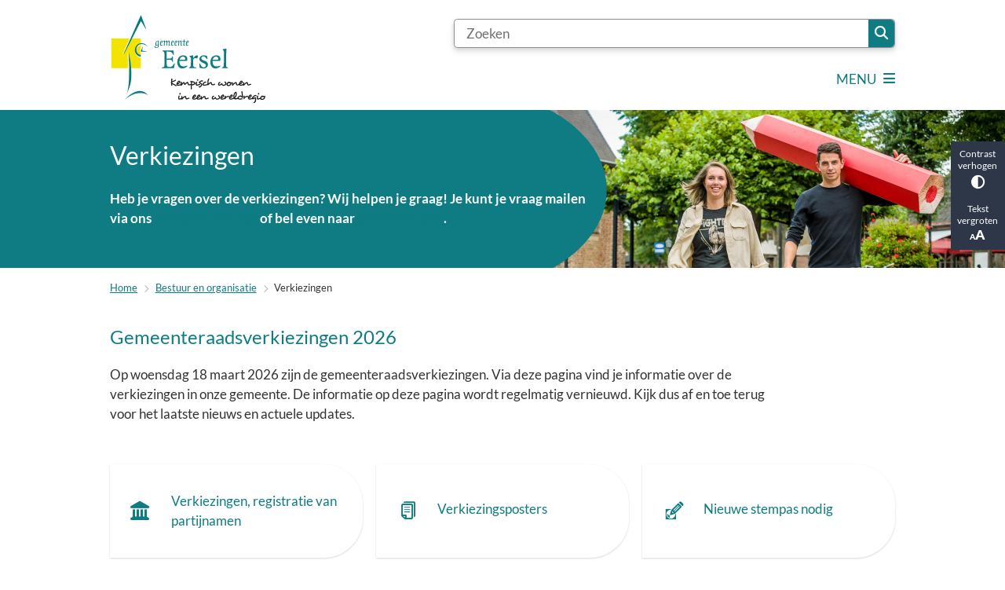

--- FILE ---
content_type: text/html; charset=utf-8
request_url: https://www.eersel.nl/verkiezingen
body_size: 26602
content:
<!DOCTYPE html><html lang="nl"><head><meta charSet="utf-8" data-next-head=""/><meta name="viewport" content="width=device-width, initial-scale=1" data-next-head=""/><title data-next-head="">Verkiezingen | Gemeente Eersel</title><link rel="shortcut icon" href="https://cuatro.sim-cdn.nl/eersel/uploads/favicon.ico?cb=Wpw-E4pM" data-next-head=""/><link rel="canonical" href="https://www.eersel.nl/verkiezingen" data-next-head=""/><meta name="title" content="Verkiezingen" data-next-head=""/><meta name="description" content="Heb je vragen over verkiezingen? Wij helpen je graag! Je kunt je vraag mailen via ons contactformulier of bel even naar (0497)531300." data-next-head=""/><meta name="keywords" content="verkiezing, stempas, machtiging, kiezerspas, politieke partij" data-next-head=""/><meta property="og:site_name" content="Gemeente Eersel" data-next-head=""/><meta property="og:type" content="article" data-next-head=""/><meta property="og:url" content="https://www.eersel.nl/verkiezingen" data-next-head=""/><meta property="og:title" content="Verkiezingen" data-next-head=""/><meta property="og:description" content="Heb je vragen over verkiezingen? Wij helpen je graag! Je kunt je vraag mailen via ons contactformulier of bel even naar (0497)531300." data-next-head=""/><meta property="og:image" content="https://cuatro.sim-cdn.nl/eersel/uploads/styles/og_image/media/verkiezingen.jpeg?h=ab8dd873&amp;cb=L20zZNO1" data-next-head=""/><meta property="og:image:type" content="image/jpeg" data-next-head=""/><meta property="og:image:width" content="1200" data-next-head=""/><meta property="og:image:height" content="630" data-next-head=""/><meta property="og:updated_time" content="2025-11-06T14:29:19+01:00" data-next-head=""/><meta property="og:locale" content="nl" data-next-head=""/><meta name="article:publisher" content="Gemeente Eersel" data-next-head=""/><meta name="article:tag" content="Meer bestuur en organisatie" data-next-head=""/><meta name="article:published_time" content="2021-02-17T17:29:00+01:00" data-next-head=""/><meta name="article:modified_time" content="2025-11-06T14:29:19+01:00" data-next-head=""/><meta name="dcterms.title" content="Verkiezingen" data-next-head=""/><meta name="dcterms.creator" content="Gemeente Eersel" data-next-head=""/><meta name="dcterms.publisher" content="Gemeente Eersel" data-next-head=""/><meta name="dcterms.date" content="2021-02-17T17:29:00+01:00" data-next-head=""/><meta name="dcterms.type" content="Overzichtspagina" data-next-head=""/><meta name="dcterms.language" content="nl" data-next-head=""/><meta name="twitter:card" content="summary_large_image" data-next-head=""/><meta name="twitter:description" content="Heb je vragen over verkiezingen? Wij helpen je graag! Je kunt je vraag mailen via ons contactformulier of bel even naar (0497)531300." data-next-head=""/><meta name="twitter:title" content="Verkiezingen" data-next-head=""/><meta name="twitter:image" content="https://cuatro.sim-cdn.nl/eersel/uploads/styles/twitter_card/media/verkiezingen.jpeg?h=ab8dd873&amp;cb=L20zZNO1" data-next-head=""/><meta name="generator" content="SIMsite powered by Drupal" data-next-head=""/><meta name="robots" content="index, follow" data-next-head=""/><meta name="theme-color" content="#000000"/><link rel="manifest" href="/api/manifest"/><link rel="preload" as="script" href="https://eersel.logging.simanalytics.nl/piwik.js" nonce="MWJkNWE5OWYtODYwNy00NWI2LWFhNjQtNzIxODIzOTA4ZjU0"/><link nonce="MWJkNWE5OWYtODYwNy00NWI2LWFhNjQtNzIxODIzOTA4ZjU0" rel="preload" href="https://cuatro.sim-cdn.nl/assets/2.8.5/_next/static/css/eccff8e127c8b8ab.css" as="style"/><link nonce="MWJkNWE5OWYtODYwNy00NWI2LWFhNjQtNzIxODIzOTA4ZjU0" rel="preload" href="https://cuatro.sim-cdn.nl/assets/2.8.5/_next/static/css/f2c8cc335ffa8c7e.css" as="style"/><link nonce="MWJkNWE5OWYtODYwNy00NWI2LWFhNjQtNzIxODIzOTA4ZjU0" rel="preload" href="https://cuatro.sim-cdn.nl/assets/2.8.5/_next/static/css/a2ffff8dfcce8310.css" as="style"/><link nonce="MWJkNWE5OWYtODYwNy00NWI2LWFhNjQtNzIxODIzOTA4ZjU0" rel="preload" href="https://cuatro.sim-cdn.nl/assets/2.8.5/_next/static/css/c2a0e44b852d9833.css" as="style"/><link nonce="MWJkNWE5OWYtODYwNy00NWI2LWFhNjQtNzIxODIzOTA4ZjU0" rel="preload" href="https://cuatro.sim-cdn.nl/assets/2.8.5/_next/static/css/c93429a5151b89d7.css" as="style"/><link nonce="MWJkNWE5OWYtODYwNy00NWI2LWFhNjQtNzIxODIzOTA4ZjU0" rel="preload" href="https://cuatro.sim-cdn.nl/assets/2.8.5/_next/static/css/1cf0b0b2cdd7fa75.css" as="style"/><style data-theme="vars" data-next-head="">:root {
  --primary: #0e7c82;--white: #fff;--black: #000;--fontFamily: Lato;--fontFamilyHeadings: var(--fontFamily);--lineHeight: 1.5;--bodyBackgroundColor: #fff;--bodyColor: #6f6f6f;--bodyFontSize: calc(1em + 0.1vw);--paragraphOddColor: #fff;--paragraphOddColorMobile: var(--bodyBackgroundColor);--paragraphEvenColor: #eff6f5;--paragraphEvenColorMobile: #f4f4f4;--contentDesktopMaxWidth: 1200px;--contentLaptopMaxWidth: 1000px;--simpleLoaderColor: var(--primary);--loaderColor: var(--primary);--fontAwesomeFree: "Font Awesome 6 Free";--fontAwesomeBrands: "Font Awesome 6 Brands";--iconsColor: inherit;--bodyLineHeight: calc(1.4em + 0.1vw);--contentPaddingX: 10vw;--contentPaddingXMobile: 8vw;--contentTextDesktopMaxWidth: 860px;--contentTextLaptopMaxWidth: 860px;--contentHeaderDesktopMaxWidth: 860px;--contentHeaderLaptopMaxWidth: 860px;--contentColor: #333;--inputColor: #6f6f6f;--h1Color: #0e7c82;--h1FontFamily: var(--fontFamilyHeadings);--h1FontSize: 2.25rem;--h1FontStyle: normal;--h1FontWeight: 300;--h1LineHeight: var(--lineHeight);--h1MarginTop: 1rem;--h1MarginBottom: 1rem;--h2Color: var(--primary);--h2FontFamily: var(--fontFamilyHeadings);--h2FontSize: 1.4rem;--h2FontStyle: normal;--h2FontWeight: 400;--h2LineHeight: var(--lineHeight);--h2MarginTop: 0;--h2MarginBottom: 1rem;--h3Color: var(--primary);--h3FontFamily: var(--fontFamilyHeadings);--h3FontSize: 1.2rem;--h3FontStyle: normal;--h3FontWeight: 400;--h3LineHeight: var(--lineHeight);--h3MarginTop: 0;--h3MarginBottom: .5rem;--h4Color: var(--primary);--h4FontFamily: var(--fontFamilyHeadings);--h4FontSize: 1.2rem;--h4FontStyle: normal;--h4FontWeight: 400;--h4LineHeight: var(--lineHeight);--h4MarginTop: 0;--h4MarginBottom: .5rem;--h5Color: var(--primary);--h5FontFamily: var(--fontFamilyHeadings);--h5FontSize: 1.1rem;--h5FontStyle: italic;--h5FontWeight: 400;--h5LineHeight: var(--lineHeight);--h5MarginTop: 0;--h5MarginBottom: .5rem;--h6Color: var(--primary);--h6FontFamily: var(--fontFamilyHeadings);--h6FontSize: 1rem;--h6FontStyle: italic;--h6FontWeight: 400;--h6LineHeight: var(--lineHeight);--h6MarginTop: 0;--h6MarginBottom: .5rem;--imageBorderRadius: 0;--heroBackgroundColor: transparent;--heroTitleAndSearchbarTextColor: white;--heroTitleAndSearchbarTitleFontFamily: var(--fontFamily);--heroTitleAndSearchbarTitleFontWeight: inherit;--heroTitleAndSearchbarSubtitleFontFamily: var(--fontFamily);--heroTitleAndSearchbarSubtitleFontWeight: inherit;--heroTitleAndSearchbarSubTitleFontSize: 1.875rem;--heroTitleAndSearchbarBoxButtonIcon: "\f002";--heroTitleAndSearchbarContentTextDesktopMaxWidth: var(--contentTextDesktopMaxWidth);--heroTitleAndSearchbarContentTextLaptopMaxWidth: var(--contentTextLaptopMaxWidth);--heroTitleAndSearchbarContentTextTabletMaxWidth: var(--contentTextLaptopMaxWidth);--heroTitleAndSearchbarSearchBarWidthDesktop: 70%;--heroOrganizationIntroMobileBackground: var(--paragraphOddColor);--heroOrganizationIntroLogoMaxWidth: 300px;--paragraphFontSize: 1rem;--paragraphLineHeight: 1.5rem;--paragraphMarginBottom: 1rem;--paragraphPadding: 1rem;--paragraphOrderedListFontSize: var(--paragraphFontSize);--paragraphOrderedListLineHeight: var(--paragraphLineHeight);--paragraphColumnsTitleTextAlign: left;--paragraphColumnsGap: 2rem;--paragraphColumnsGapMobile: var(--paragraphColumnsGap);--paragraphCTABlockBorder: solid 1px var(--primary);--paragraphCTABlockBorderRadius: none;--paragraphCTABlockBoxShadow: none;--paragraphCTABlockBackground: var(--white);--paragraphCTABlockColor: inherit;--paragraphCTABlockButtonBackgroundColor: var(--callToActionBackgroundColor);--paragraphCTABlockButtonColor: var(--callToActionColor);--paragraphCTABlockButtonBorder: var(--callToActionBorder);--teaserPaddingLeft: 0px;--teaserPaddingBottom: 2rem;--teaserBorderLeftColor: transparent;--teaserBorderLeftWidth: 0;--listMarginLeft: 1.8rem;--listMarginLeftSubList: 1rem;--listItemPaddingLeft: 0;--ulMarginTop: 0.5rem;--ulMarginBottom: 1rem;--ulMarginLeft: var(--listMarginLeft);--ulMarginLeftSubList: var(--listMarginLeftSubList);--ulListItemPaddingLeft: var(--listItemPaddingLeft);--olMarginTop: 0;--olMarginBottom: 1rem;--olMarginLeft: var(--listMarginLeft);--olMarginLeftSubList: var(--listMarginLeftSubList);--olListItemPaddingLeft: var(--listItemPaddingLeft);--liMarginBottom: 0;--tableHeadingCellColor: "";--tableHeadingCellBackgroundColor: "";--tableCellPadding: 15px;--tableCellMinWidth: 100px;--tableCaptionColor: var(--contentColor);--tableCaptionFontSize: var(--bodyFontSize);--tableCaptionFontStyle: italic;--rssButtonFontSize: 0.7rem;--rssButtonFontColor: var(--primary);--rssButtonColor: var(--primary);--linkColor: #0e7c82;--linkColorOnHover: var(--linkColor);--linkUnderLineOffset: auto;--buttonColor: #fff;--buttonBackgroundColor: #0e7c82;--buttonHoverBackgroundColor: var(--buttonBackgroundColor);--buttonHoverColor: var(--buttonColor);--buttonHoverOpacity: 0.9;--buttonDisabledColor: var(--white);--buttonDisabledBackgroundColor: #585858;--buttonBorder: none;--buttonBorderRadius: 0px 50px 50px 0px;--buttonFontWeight: 400;--bulletColor: #c4c4c4;--bulletColorFooter: #c4c4c4;--bulletIcon: "\f105";--bulletFontSize: 1rem;--bulletMargin: 1rem;--bulletLineHeight: calc(var(--paragraphLineHeight) * 1rem);--iconHoverColor: var(--white);--iconRoundedColor: var(--primary);--iconRoundedBackgroundColor: var(--white);--shareButtonColor: var(--buttonColor);--shareButtonBackgroundColor: var(--buttonBackgroundColor);--cardColorOnHover: #fff;--callToActionBackgroundColor: var(--primary);--callToActionColor: var(--white);--callToActionBorder: var(--buttonBorder);--callToActionHoverBackgroundColor: var(--callToActionBackgroundColor);--callToActionHoverColor: var(--callToActionColor);--callToAction2BackgroundColor: #0e7c82;--callToAction2Color: var(--white);--callToAction2Border: var(--buttonBorder);--callToAction2HoverBackgroundColor: var(--callToAction2BackgroundColor);--callToAction2HoverColor: var(--callToAction2Color);--buttonArrowShapeBackgroundColor: var(--buttonBackgroundColor);--buttonArrowShapeBorderRadius: var(--buttonBorderRadius);--buttonArrowShapeColor: var(--buttonColor);--buttonArrowShapeHoverBackgroundColor: var(--buttonHoverBackgroundColor);--buttonArrowShapeHoverColor: var(--buttonHoverColor);--logoMaxWidth: 200px;--logoMobileMaxWidth: 150px;--logoMargin: 0.5rem;--logoTabletPortraitMargin: var(--logoMargin);--logoContrastFilter: grayscale(100%);--mainNavColor: var(--primary);--mainNavColorMobile: var(--mainNavColor);--mainNavFontSize: var(--bodyFontSize);--mainNavIconColor: inherit;--mainNavPadding: 0.5rem;--mainNavSeparatorColor: var(--primary);--navColor: #0e7c82;--fullWidthMenuBackgroundColor: var(--primary);--fullWidthMenuColor: var(--white);--openSubmenuIconColor: #666;--topMainNavColor: var(--primary);--topMainNavIconColor: var(--mainNavIconColor);--topMainNavBackgroundColor: #fff;--topMainNavBorderHeight: 10px;--headerBackgroundColor: var(--white);--headerBoxShadow: 0 2px 4px 0 rgba(0,0,0,0.10);--headerSearchbarNextToMenuSearchButtonBackgroundColor: var(--buttonBackgroundColor);--headerSearchbarNextToMenuSearchButtonColor: var(--buttonColor);--headerSearchbarNextToMenuSearchButtonBorder: var(--buttonBorder);--headerSearchbarNextToMenuSearchButtonBorderBottom: var(--headerSearchbarNextToMenuSearchButtonBorder);--stickyHeaderLogoHeight: calc(0.5 * 5dvw + 5dvh);--navBorderColor: var(--primary);--activeSubNavColor: white;--activeSubNavIconColor: var(--mainNavIconColor);--activeSubNavBackgroundColor: #0e7c82;--activeMainNavBorderColor: var(--primary);--mobileMenuActiveAndHoverSubNavColor: var(--activeSubNavColor);--mobileMenuActiveAndHoverSubNavBackgroundColor: var(--activeSubNavBackgroundColor);--mobileMenuCloseButtonColor: var(--primary);--searchBoxButtonColor: var(--white);--searchBoxButtonBackgroundColor: var(--primary);--searchBoxButtonBackgroundColorOnBlur: #0e7c82;--searchBoxColor: #6f6f6f;--searchBoxPlaceholderColor: #6f6f6f;--searchBoxDesktopWidth: 75%;;--searchBoxVerticalDesignDesktopWidth: 70%;--searchBoxShadow: 0 4px 8px 0 rgba(0, 0, 0, .12), 0 2px 4px 0 rgba(0, 0, 0, .08);--searchBoxFontSize: 1rem;--searchBoxBorderRadius: .25rem;--searchBoxBorder: 1px solid #8F8F8F;--searchSuggestionsTitleColor: var(--primary);--searchSuggestionsDescriptionColor: var(--contentColor);--searchSuggestionsHoverColor: #f4f4f4;--searchResultsURLFontColor: #0e7c82;--searchResultsDatelineFontSize: .875rem;--searchResultsDatelineFontColor: var(--contentColor);--searchResultsDatelineFontWeight: normal;--searchResultsTopBarBackgroundColor: none;--searchResultsTopBarPadding: 0px;--searchResultsHighlightedSearchWordColor: inherit;--socialButtonsColor: var(--white);--socialButtonsBackgroundColor: var(--primary);--contentHeaderBorderBottom: none;--contentHeaderPaddingBottom: initial;--contentListItemBorderRadius: 15px;--contentListItemDateBorderColor: var(--primary);--contentListPlaceholderBackgroundColor: #dae1e7;--contentListImageBorderRadius: 15px 15px 0px 0px;--contentListBulletIcon: var(--bulletIcon);--contentListBulletIconMargin: var(--bulletMargin);--contentListButtonIcon: "\f105";--contentListButtonBackgroundColor: var(--buttonBackgroundColor);--contentListButtonBorder: var(--buttonBorder);--contentListButtonBorderRadius: var(--buttonBorderRadius);--contentListActionButtonBackgroundColor: var(--buttonBackgroundColor);--contentListActionButtonBorder: var(--buttonBorder);--contentListActionButtonBorderRadius: 0px 50px 50px 0px;--contentListActionButtonIcon: "\f105";--itemLayoutListItemMargin: 2rem;--contentListTwoColumnsTitleFontSize: var(--bodyFontSize);--contentListTwoColumnsTitleTextDecoration: underline;--contentListTwoColumnsTitleColor: var(--linkColor);--contentListTwoColumnsTitleFontFamily: var(--fontFamily);--contentListTwoColumnsTitleLineHeight: var(--bodyLineHeight);--contentListItemTitleFontSize: var(--bodyFontSize);--contentListItemTitleTextDecoration: underline;--contentListItemTitleColor: var(--linkColor);--contentListItemTitleFontFamily: var(--fontFamily);--contentListItemTitleLineHeight: var(--bodyLineHeight);--paragraphListDateColor: #000;--paragraphListTitleColor: var(--primary);--promotedItemsBoxShadow: none;--verticalDesignTopTaskBackgroundHeight: 50vh;--verticalDesignTopTaskBackgroundHeightMobile: 250px;--verticalDesignTopTaskBackgroundMinHeight: 450px;--verticalDesignFooterColumnsColor: var(--white);--verticalDesignFooterColumnsBackgroundColor: #0e7c82;--verticalDesignParagraphOddColor: var(--paragraphOddColor);--verticalDesignParagraphEvenColor: var(--paragraphEvenColor);--ratingFormToggleButtonFontColor: var(--white);--ratingFormToggleButtonBorderColor: var(--white);--ratingFormToggleButtonBackgroundColor: var(--primary);--ratingFormTextColor: var(--primary);--ratingFormSmileySmileColor: #37b73b;--ratingFormSmileyNeutralColor: #ffae07;--ratingFormSmileyFrownColor: #ff0035;--ratingFormBackgroundColor: var(--cookieBannerBackgroundColor);--ratingFormShadow: rgba(14, 30, 37, 0.12) 0px 2px 4px 0px, rgba(14, 30, 37, 0.32) 0px 2px 16px 0px;--ratingFormSubmitButtonBackgroundColor: var(--primary);--ratingFormSubmitButtonFontColor: var(--white);--ratingFormSubmitButtonBackgroundColorOnBlur: #b0b0b0;--notFoundFormBackgroundColor: #efefef;--notFoundFormButtonsFontSize: 1rem;--notFoundFormButtonsFontFamily: var(--fontFamily);--notFoundFormButtonsFontTransform: uppercase;--notFoundFormPositiveButtonFontColor: var(--white);--notFoundFormPositiveButtonBackgroundColor: var(--primary);--notFoundFormNegativeButtonFontColor: var(--white);--notFoundFormNegativeButtonBackgroundColor: #9a002a;--notFoundFormButtonBackgroundColorOnBlur: #b0b0b0;--notFoundFormSubmitButtonFontColor: var(--white);--notFoundFormSubmitButtonBackgroundColor: var(--primary);--notFoundFormInputColor: var(--black);--notFoundFormLabelColor: var(--black);--formErrorListBackgroundColor: #efefef;--formErrorListBorder: none;--errorMessageEmailColor: #9a002a;--cookieBannerColorInvertedBackgroundColor: var(--primary);--cookieBannerColorInverted: false;--cookieBannerSmall: true;--cookieModalBackground: var(--white);--selectBlockSectionBackground: #efefef;--selectBlockSectionIcons: var(--primary);--fullWidthContentHeaderPageTitleColor: var(--h1Color);--fullWidthImageMaxHeight: none;--dropdownBackgroundColorHover: #f7fafc;--dropdownBackgroundColorActive: var(--primary);--dropdownOptionIcon: "\f111";--dropdownOptionIconActive: "\f192";--footerCallToActionBackgroundColor: var(--callToActionBackgroundColor);--footerCallToActionHoverBackgroundColor: var(--footerCallToActionBackgroundColor);--footerCallToActionHoverColor: var(--footerCallToActionColor);--footerCallToActionColor: var(--callToActionColor);--footerCallToActionBorder: var(--callToActionBorder);--footerCallToAction2BackgroundColor: #0e7c82;--footerCallToAction2HoverBackgroundColor: var(--footerCallToAction2BackgroundColor);--footerCallToAction2HoverColor: var(--footerCallToAction2Color);--footerCallToAction2Color: #FFFFFF;--footerCallToAction2Border: 1px solid white;--footerExternalLinkBackground: transparent;--submenuBackgroundColor: transparent;--blockQuoteFontSize: 2rem;--blockQuoteFontStyle: italic;--blockQuoteLineHeight: var(--lineHeight);--blockQuoteColor: var(--primary);--blockQuoteBackgroundColor: #fff;--blockQuoteBorderColor: #dcdcdc;--blockQuotePadding: 0.5rem 1.5rem 1.5rem 0;--blockQuoteIconColor: var(--bodyColor);--overlayBackground: var(--primary);--overlayColor: var(--white);--overlayLayoutCloseButtonColor: var(--overlayColor);--searchOverlayButtonDesktopIcon: "\f002";--searchOverlayBackground: var(--overlayBackground);--menuOverlayColor: var(--overlayColor);--menuOverlayBackground: var(--overlayBackground);--menuOverlayMobileQuickMenuColor: var(--white);--menuOverlayMobileQuickMenuBackgroundColor: var(--primary);--menuOverlayMobileQuickMenuBorder: 1px solid var(--white);--menuOverlayMobileQuickMenuBorderRadius: 5px;--menuOverlaySubLinkBulletIcon: var(--bulletIcon);--wysiwygEmbeddedImageMarginRight: 2rem;--wysiwygEmbeddedImageMarginBottom: 2rem;--wysiwygEmbeddedImageMarginLeft: 2rem;--figcaptionFontSize: 0.75rem;--contentTeaserFontStyle: normal;--contentTeaserFontWeight: 700;--contentIntroFontSize: var(--paragraphFontSize);--contentIntroLineHeight: var(--paragraphLineHeight);--contentIntroFontStyle: var(--contentTeaserFontStyle);--contentIntroFontWeight: var(--contentTeaserFontWeight);--focusColor: var(--black);--focusBackgroundColor: var(--white);--focusBoxShadow: 0 10px 15px -3px rgba(255, 255, 255, 0.4), 0 4px 6px -2px rgba(255, 255, 255, 0.4);--focusOutlineWidth: 3px;--focusOutlineStyle: dotted;--focusOutlineColor: var(--black);--focusOutlineColorContrast: var(--focusOutlineColor);--focusColorContrast: var(--focusColor);--focusBackgroundColorContrast: var(--focusBackgroundColor);--focusBoxShadowContrast: var(--focusBoxShadow);--transparentHeaderOffsetDesktop: 0;--transparentHeaderOffsetMobile: 0;--useNewCookieBar: true;--useAccessibleMenu: true;--sidebarLinksBackgroundColor: #eff6f5;--sidebarLinksColor: #0e7c82;--sidebarLinksBulletIconColor: #0e7c82;--contentHeroOverlayLinkColor: #fff;--heroTitleAndCTAButtonsSecondButtonBorder: solid 1px #ffffff;--heroTitleAndCTAButtonsFirstButtonBorder: solid 1px white;--colouredTopTasksDesignBlocksBackgroundColor: #0e7c82;--colouredTopTasksDesignBlockBackgroundColor1: #7a4f57;--colouredTopTasksDesignBlockBackgroundColor2: #7a4f57;--colouredTopTasksDesignBlockBackgroundColor3: #7a4f57;--colouredTopTasksDesignBlockBackgroundColor4: #7a4f57;--colouredTopTasksDesignBlockBackgroundColor5: #7a4f57;--colouredTopTasksDesignBlockRadius: 15px;--calamityMessageHeadingBackgroundColor: #9E0019;--scrollToTopButtonBackgroundColor: white;--scrollToTopButtonColor: #0e7c82;--contentListThreeColumnsContentPadding: 1em;--contentListThreeColumnsBackgroundColor: #fff;--contentListThreeColumnsItemBoxShadow: 0 15px 30px 0 rgba(0, 0, 0, 0.11), 0 5px 15px 0 rgba(0, 0, 0, 0.08);--eventHeaderPrimaryCallToActionBorderColor: white;--searchBoxLaptopWidth: 75%;;--paginationTextDecoration: none;--paginationPadding: 0.5rem;--paginationDisabledOpacity: 0.3;--paginationColor: "";--paginationBorderBottom: none;--paginationBackgroundColor: none;--paginationSelectedColor: #fff;--paginationSelectedBorderBottom: 2px solid var(--secondary);--paginationSelectedBackgroundColor: #0e7c82;--contentHeroOverlayColumnSpace: -11%;--submenuBoxLink2ColumnsGap: 1em;--submenuThreeColumnsBorderRadius: 0px 50px 50px 0px;--cardBackgroundColorOnHover: #0e7c82;--sidebarBorderRadius: 15px;--scrollToTopButtonBorderRadius: 50px 50px 0px 0px;
}</style><script type="application/ld+json" data-next-head="">[]</script><style data-theme="vars" data-next-head="">:root {
  --accessibilityBarBackground: #2d3748;--accessibilityBarColor: var(--white);--accessibilityBarBorderRadius: 0;--accessibilityBarGap: 0;
}</style><style data-theme="vars" data-next-head="">:root {
  --contentHeroOverlayHeaderOffsetDesktop: 2rem 0 2rem 0;--contentHeroOverlayHeaderOffsetMobile: 2rem 0 2rem 0;--contentHeroOverlayTextColor: white;--contentHeroOverlayLinkColor: #fff;--contentHeroOverlayTitleFontSize: 1.875rem;--contentHeroOverlayTitleFontSizeMobile: 1.5rem;--contentHeroOverlayTitleLineHeight: 1.5;--contentHeroOverlayTitleMarginBottom: var(--h2MarginBottom);--contentHeroOverlayBackground: var(--primary);--contentHeroOverlayColumnSpace: -11%;--contentHeroOverlayObjectFit: cover;--contentHeroOverlayIntroFontWeight: var(--contentIntroFontWeight);
}</style><style data-theme="vars" data-next-head="">:root {
  --breadcrumbLinkColor: var(--primary);--breadcrumbFontSize: 0.75rem;--breadcrumbFontFamily: var(--fontFamily);--breadcrumbSeparatorIconColor: var(--bulletColor);--breadcrumbSeparatorIcon: "\f054";--breadcrumbMarginTop: 0.75rem;--breadcrumbMarginBottom: 0.75rem;
}</style><style data-theme="vars" data-next-head="">:root {
  --submenuThreeColumnsBorderRadius: 0px 50px 50px 0px;--submenuThreeColumnsIconFontSize: 1.4rem;--submenuThreeColumnsLinkTextFontSize: inherit;--submenuThreeColumnsBoxShadow: 0 1px 3px 0 rgba(0, 0, 0, 0.1), 0 1px 2px 0 rgba(0, 0, 0, 0.06);
}</style><style data-theme="vars" data-next-head="">:root {
  --paragraphTextDesktopMaxWidthLandingPage: none;--paragraphTextLaptopMaxWidthLandingPage: none;
}</style><style data-theme="vars" data-next-head="">:root {
  --linkableHeadingScrollMarginTop: 0px;--linkableHeadingScrollMarginTopMobile: var(--linkableHeadingScrollMarginTop);
}</style><style data-theme="vars" data-next-head="">:root {
  --scrollToTopButtonBackgroundColor: white;--scrollToTopButtonColor: #0e7c82;--scrollToTopButtonBorder: none;--scrollToTopButtonBorderRadius: 50px 50px 0px 0px;
}</style><link rel="stylesheet" href="https://cuatro.sim-cdn.nl/assets/2.8.5/iconFonts/opengemeenten/css/opengemeenten.css"/><link rel="stylesheet" href="https://cuatro.sim-cdn.nl/assets/2.8.5/iconFonts/toptaken/css/toptaken.css"/><link rel="stylesheet" href="https://cuatro.sim-cdn.nl/assets/2.8.5/iconFonts/fontawesome6/css/fontawesome.6.7.2.css"/><link rel="stylesheet" href="https://cuatro.sim-cdn.nl/assets/2.8.5/iconFonts/fontawesome6/css/v5-font-face.css"/><link rel="stylesheet" href="https://cuatro.sim-cdn.nl/assets/2.8.5/iconFonts/fontawesome6/css/v4-shims.css"/><link rel="stylesheet" href="https://cuatro.sim-cdn.nl/assets/2.8.5/fonts/openDyslexic/css/open-dyslexic.css"/><link rel="stylesheet" href="https://fonts.bunny.net/css?family=lato%3A100%2C300%2C400%2C700%2C900&amp;display=swap"/><link nonce="MWJkNWE5OWYtODYwNy00NWI2LWFhNjQtNzIxODIzOTA4ZjU0" rel="stylesheet" href="https://cuatro.sim-cdn.nl/assets/2.8.5/_next/static/css/eccff8e127c8b8ab.css" data-n-g=""/><link nonce="MWJkNWE5OWYtODYwNy00NWI2LWFhNjQtNzIxODIzOTA4ZjU0" rel="stylesheet" href="https://cuatro.sim-cdn.nl/assets/2.8.5/_next/static/css/f2c8cc335ffa8c7e.css" data-n-p=""/><link nonce="MWJkNWE5OWYtODYwNy00NWI2LWFhNjQtNzIxODIzOTA4ZjU0" rel="stylesheet" href="https://cuatro.sim-cdn.nl/assets/2.8.5/_next/static/css/a2ffff8dfcce8310.css" data-n-p=""/><link nonce="MWJkNWE5OWYtODYwNy00NWI2LWFhNjQtNzIxODIzOTA4ZjU0" rel="stylesheet" href="https://cuatro.sim-cdn.nl/assets/2.8.5/_next/static/css/c2a0e44b852d9833.css"/><link nonce="MWJkNWE5OWYtODYwNy00NWI2LWFhNjQtNzIxODIzOTA4ZjU0" rel="stylesheet" href="https://cuatro.sim-cdn.nl/assets/2.8.5/_next/static/css/c93429a5151b89d7.css"/><link nonce="MWJkNWE5OWYtODYwNy00NWI2LWFhNjQtNzIxODIzOTA4ZjU0" rel="stylesheet" href="https://cuatro.sim-cdn.nl/assets/2.8.5/_next/static/css/1cf0b0b2cdd7fa75.css"/><noscript data-n-css="MWJkNWE5OWYtODYwNy00NWI2LWFhNjQtNzIxODIzOTA4ZjU0"></noscript><script defer="" nonce="MWJkNWE5OWYtODYwNy00NWI2LWFhNjQtNzIxODIzOTA4ZjU0" noModule="" src="https://cuatro.sim-cdn.nl/assets/2.8.5/_next/static/chunks/polyfills-42372ed130431b0a.js"></script><script defer="" src="https://cuatro.sim-cdn.nl/assets/2.8.5/_next/static/chunks/ParagraphText.ca7956666338859a.js" nonce="MWJkNWE5OWYtODYwNy00NWI2LWFhNjQtNzIxODIzOTA4ZjU0"></script><script defer="" src="https://cuatro.sim-cdn.nl/assets/2.8.5/_next/static/chunks/SubmenuThreeColumns.5cbe2bce5db8213e.js" nonce="MWJkNWE5OWYtODYwNy00NWI2LWFhNjQtNzIxODIzOTA4ZjU0"></script><script defer="" src="https://cuatro.sim-cdn.nl/assets/2.8.5/_next/static/chunks/5497.344791da1e09bbba.js" nonce="MWJkNWE5OWYtODYwNy00NWI2LWFhNjQtNzIxODIzOTA4ZjU0"></script><script defer="" src="https://cuatro.sim-cdn.nl/assets/2.8.5/_next/static/chunks/RatingForm.7e071c3281dc7afa.js" nonce="MWJkNWE5OWYtODYwNy00NWI2LWFhNjQtNzIxODIzOTA4ZjU0"></script><script src="https://cuatro.sim-cdn.nl/assets/2.8.5/_next/static/chunks/webpack-f90ce1d81180431b.js" nonce="MWJkNWE5OWYtODYwNy00NWI2LWFhNjQtNzIxODIzOTA4ZjU0" defer=""></script><script src="https://cuatro.sim-cdn.nl/assets/2.8.5/_next/static/chunks/framework-31a549d445d65f75.js" nonce="MWJkNWE5OWYtODYwNy00NWI2LWFhNjQtNzIxODIzOTA4ZjU0" defer=""></script><script src="https://cuatro.sim-cdn.nl/assets/2.8.5/_next/static/chunks/main-9a1d1c90904caae0.js" nonce="MWJkNWE5OWYtODYwNy00NWI2LWFhNjQtNzIxODIzOTA4ZjU0" defer=""></script><script src="https://cuatro.sim-cdn.nl/assets/2.8.5/_next/static/chunks/pages/_app-3464f2b3097eb39a.js" nonce="MWJkNWE5OWYtODYwNy00NWI2LWFhNjQtNzIxODIzOTA4ZjU0" defer=""></script><script src="https://cuatro.sim-cdn.nl/assets/2.8.5/_next/static/chunks/5394-a5a82fe66e7d9bfd.js" nonce="MWJkNWE5OWYtODYwNy00NWI2LWFhNjQtNzIxODIzOTA4ZjU0" defer=""></script><script src="https://cuatro.sim-cdn.nl/assets/2.8.5/_next/static/chunks/558-229df1cc704f9d31.js" nonce="MWJkNWE5OWYtODYwNy00NWI2LWFhNjQtNzIxODIzOTA4ZjU0" defer=""></script><script src="https://cuatro.sim-cdn.nl/assets/2.8.5/_next/static/chunks/5880-042c3be96ebee289.js" nonce="MWJkNWE5OWYtODYwNy00NWI2LWFhNjQtNzIxODIzOTA4ZjU0" defer=""></script><script src="https://cuatro.sim-cdn.nl/assets/2.8.5/_next/static/chunks/pages/%5B%5B...all%5D%5D-70a73dbb635ed5de.js" nonce="MWJkNWE5OWYtODYwNy00NWI2LWFhNjQtNzIxODIzOTA4ZjU0" defer=""></script><script src="https://cuatro.sim-cdn.nl/assets/2.8.5/_next/static/2.8.5/_buildManifest.js" nonce="MWJkNWE5OWYtODYwNy00NWI2LWFhNjQtNzIxODIzOTA4ZjU0" defer=""></script><script src="https://cuatro.sim-cdn.nl/assets/2.8.5/_next/static/2.8.5/_ssgManifest.js" nonce="MWJkNWE5OWYtODYwNy00NWI2LWFhNjQtNzIxODIzOTA4ZjU0" defer=""></script></head><body><div id="__next"><div id="BodyWrapper_wrapper__767Lq" class="BodyWrapper_focusStyles__riH7z"><section aria-label="Laden van de pagina" class="Accessibility_visuallyHidden__7de9x"><div class="NextPageLoader_loader__7xyNW no_solr" role="status"><p>De inhoud is geladen.</p></div></section><section tabindex="-1" aria-label="Skiplinks" id="skiplinks"><ul class="Skiplinks_skipLinks__bKEoQ no_solr"><li class="Skiplinks_skipLinksListItem__DK58w"><a href="#skip-links-content" class="Skiplinks_skipLinksLink__tJqsF">Naar de inhoud gaan</a></li></ul></section><dialog aria-hidden="true" aria-labelledby="cookie_modal_heading" class="no_solr"><div class="Modal_modal__l4yBn"><div class="Modal_container__T5Dvn"><div class="Modal_buttons__0MBpx"><button type="button" class="Modal_closeButton__Foob_"><span aria-hidden="true" class="fa fa-solid fa-xmark Modal_closeIcon__6YjI8"></span><span class="Accessibility_visuallyHidden__7de9x">Sluit cookie-instellingen</span></button></div><div class="content-wrapper Modal_wrapper__pTQ5P"><form class="CookieModal_wrapper__DnSIB"><h2 id="cookie_modal_heading" class="CookieModal_heading__gSXuB">Cookie-instellingen beheren</h2><fieldset class="CookieModal_cookieModalFieldset__Sr2Gw"><legend class="CookieModal_legend__VHfji">Functionele cookies</legend><div class="CookieModal_cookieModalCheckbox__3vCAp"><div class="CookieModal_checkboxWrapper__NdbUD"><input class="CookieModal_checkBox__WShdc" type="checkbox" id="readspeaker" disabled="" name="functional" checked=""/><label for="readspeaker" aria-describedby="explanation-readspeaker" class="CookieModal_pointerCursor__PJvLo only-focus-on-tab CookieModal_label__5KNdp">ReadSpeaker<!-- --> (niet aanpasbaar)</label></div><div id="explanation-readspeaker" class="CookieModal_explanationText__0_pCX"><p>Met ReadSpeaker kan de inhoud van de website worden voorgelezen.</p></div></div><div class="CookieModal_cookieModalCheckbox__3vCAp"><div class="CookieModal_checkboxWrapper__NdbUD"><input class="CookieModal_checkBox__WShdc" type="checkbox" id="matomo" disabled="" name="functional" checked=""/><label for="matomo" aria-describedby="explanation-matomo" class="CookieModal_pointerCursor__PJvLo only-focus-on-tab CookieModal_label__5KNdp">SIManalytics Tag Manager<!-- --> (niet aanpasbaar)</label></div><div class="CookieModal_explanationText__0_pCX HTMLBody_htmlBody__BqDAh" id="explanation-matomo"><p>Gemeente Eersel gebruikt SIManalytics om haar producten te verbeteren. SIManalytics verzamelt geen persoonsgegevens.</p></div></div></fieldset><fieldset class="CookieModal_cookieModalFieldset__Sr2Gw"><legend class="CookieModal_legend__VHfji">Analytische cookies</legend><div class="CookieModal_cookieModalCheckbox__3vCAp"><div class="CookieModal_checkboxWrapper__NdbUD"><input class="CookieModal_checkBox__WShdc" type="checkbox" id="sim_analytics" disabled="" name="analytical" checked=""/><label for="sim_analytics" aria-describedby="explanation-sim_analytics" class="CookieModal_pointerCursor__PJvLo only-focus-on-tab CookieModal_label__5KNdp">SIManalytics<!-- --> (niet aanpasbaar)</label></div><div id="explanation-sim_analytics" class="CookieModal_explanationText__0_pCX"><p>Gemeente Eersel gebruikt SIManalytics om haar dienstverlening te verbeteren. SIManalytics verzamelt geen persoonsgegevens.</p></div></div></fieldset><fieldset class="CookieModal_cookieModalFieldset__Sr2Gw"><legend class="CookieModal_legend__VHfji">Overige cookies</legend><div class="CookieModal_cookieModalCheckbox__3vCAp"><div class="CookieModal_checkboxWrapper__NdbUD"><input class="CookieModal_checkBox__WShdc" type="checkbox" id="external_media" name="other"/><label for="external_media" aria-describedby="explanation-external_media" class="CookieModal_pointerCursor__PJvLo only-focus-on-tab CookieModal_label__5KNdp">Externe media</label></div><div id="explanation-external_media" class="CookieModal_explanationText__0_pCX"><p>Pagina-onderdelen van andere websites, zoals YouTube of Vimeo, verzamelen mogelijk gegevens om hun producten te verbeteren.</p></div></div><div class="CookieModal_cookieModalCheckbox__3vCAp"><div class="CookieModal_checkboxWrapper__NdbUD"><input class="CookieModal_checkBox__WShdc" type="checkbox" id="maps" name="other"/><label for="maps" aria-describedby="explanation-maps" class="CookieModal_pointerCursor__PJvLo only-focus-on-tab CookieModal_label__5KNdp">Kaarten</label></div><div id="explanation-maps" class="CookieModal_explanationText__0_pCX"><p>Kaart services zoals Leaflet verzamelen gegevens om hun producten te verbeteren.</p></div></div></fieldset><div class="CookieModal_buttonWrapper__rJbZK"><button type="button" class="CookieModal_button__EBf5n Button_button__eAGUb Button_button__eAGUb">Keuze opslaan</button><button type="button" class="CookieModal_button__EBf5n Button_button__eAGUb CookieModal_secondary__7ZOu7 Button_callToAction2__mpp0G Button_button__eAGUb">Accepteer alle cookies</button></div></form></div></div><div class="Modal_background__jLQ5b" role="presentation"></div></div></dialog><section aria-label="Toegankelijkheidsbalk" class="AccessibilityBar_accessibilityBar__k20_I no_solr  AccessibilityBar_gridRow_2__4a4NW"><div class="AccessibilityBar_contrast__fRyyN"><button class="contrast AccessibilityBar_abButton__yxIFl" type="button">Contrast verhogen<span class="AccessibilityBar_abIcon__X9oYt AccessibilityBar_abIconContrast__oFo2P" role="img" aria-hidden="true"></span></button></div><div class="AccessibilityBar_font__KmkUo"><button class="large-font AccessibilityBar_abButton__yxIFl" type="button">Tekst vergroten<span class="AccessibilityBar_abIcon__X9oYt AccessibilityBar_abIconLargeFont__1ECu_" role="img" aria-hidden="true"></span></button></div></section><div id="content" class="Page_stickyFooter__10yXn StickyFooter_stickyFooter__R8OLv"><div class=""><header class="HeaderFlexible_flexibleHeader__3x0M_ flexible-header no_solr rs_preserve"><div class="HeaderFlexible_mobile__BJSMG"><div class="HeaderFlexible_row__ZHTSJ HeaderFlexible_sticky__jdZZX" style="padding:.5rem 0;background:var(--headerBackgroundColor);box-shadow:var(--headerBoxShadow)"><div class="HeaderFlexible_container__X5FBa"><div class="FlexibleHeaderLogo_logoWrapper__k_5pA logo-wrapper"><a title="Ga naar de homepage" href="/"><picture><img class="logo-img" width="64" height="64" src="https://cuatro.sim-cdn.nl/eersel/uploads/2025-09/logo_gemeente_eersel_pay_off.svg?cb=Pb0dMbog" alt="Logo van de gemeente Eersel"/></picture></a></div><div class="FlexibleElements_elementGroup__EDuSH" style="flex-direction:row;justify-content:flex-end;align-items:center"><button type="button" id="site-navigation-«R6lcb9j6»" aria-expanded="false" class="menu-button OpenButton_openButton__sT749" aria-label="Open het menu" tabindex="0"><span class="OpenButton_openButtonLabel__mM0bL">Menu</span><span aria-hidden="true" class="OpenButton_openButtonIcon__PMZlR FontAwesome_fontAwesome__Q7inz"></span></button><div class="SearchBar_searchIsCollapsed__wTqyk search-bar rs_skip"><button type="button" class="SearchBar_expandButton__oCNBY" aria-label="Open zoeken" aria-expanded="false" tabindex="0"><span class="SearchBar_expandIcon__OMRyD fa fa-search" role="img" aria-hidden="true"></span></button></div></div></div></div></div><div class="HeaderFlexible_desktop__5zfaq"><div class="HeaderFlexible_row__ZHTSJ" style="border-top:var(--topMainNavBorderHeight) solid var(--topMainNavBackgroundColor);background:var(--headerBackgroundColor);box-shadow:var(--headerBoxShadow);justify-content:flex-end"><div class="HeaderFlexible_container__X5FBa" style="align-items:normal;gap:1rem"><div class="FlexibleElements_elementGroup__EDuSH" style="padding:var(--logoMargin) 0;align-items:flex-start;width:25%"><div class="FlexibleHeaderLogo_logoWrapper__k_5pA logo-wrapper"><a title="Ga naar de homepage" href="/"><picture><img class="logo-img" width="64" height="64" src="https://cuatro.sim-cdn.nl/eersel/uploads/2025-09/logo_gemeente_eersel_pay_off.svg?cb=Pb0dMbog" alt="Logo van de gemeente Eersel"/></picture></a></div></div><div class="FlexibleElements_elementGroup__EDuSH" style="flex-direction:column;justify-content:space-evenly;width:75%;gap:0"><div class="SearchBar_searchBar__QVgwE search-bar rs_skip" style="width:75%;"><form role="search"><div role="presentation" class="SearchBar_searchBarContainer__zFrYq"><input id="search-bar-«R6mcb9j6»" class="SearchBar_searchBarInput__sMZ85 search-bar-input" type="search" title="Zoeken" aria-label="Zoeken" placeholder="Zoeken" autoComplete="off" aria-haspopup="true" aria-describedby="search-bar-«R6mcb9j6»-input-describedby" name="trefwoord" value=""/><div id="search-bar-«R6mcb9j6»-input-describedby" class="SearchBar_searchInputDescribedBy___KsLe">Zodra er zoekresultaten zijn, gebruik de omhoog/omlaag toetsen om te navigeren en enter om te selecteren. Touch gebruikers, gebruik touch of swipe.</div><div aria-live="polite" class="SearchBar_searchInputAriaLive__jxdzJ"></div><div aria-label="Zoeksuggesties" role="application" aria-expanded="false" id="search-bar-«R6mcb9j6»-autocomplete-list" class="SearchBar_suggestionsListBox__kZP26 search-bar-suggestions-listbox offscreen"></div></div><button class="SearchBar_button__WQtkm SearchBar_searchButton__fDxpG search-button" type="submit"><span class="SearchBar_icon__tyuo_ fa fa-search" role="img" aria-hidden="true"></span>Zoeken</button></form></div><button type="button" id="site-navigation-«Ramcb9j6»" aria-expanded="false" class="menu-button OpenButton_openButton__sT749" aria-label="Open het menu" tabindex="0"><span class="OpenButton_openButtonLabel__mM0bL">Menu</span><span aria-hidden="true" class="OpenButton_openButtonIcon__PMZlR FontAwesome_fontAwesome__Q7inz"></span></button></div></div></div></div></header></div><main id="skip-links-content" class="content-details-container ContentDetailsContainer_contentDetailsContainer__4zGtc"><article itemScope="" class="main-content content-wrapper"><div class="hero ContentHeroOverlay_contentHeroOverlay__S_qL4" style="background:var(--contentHeroOverlayBackground)"><div class="ContentHeroOverlay_container__dsukA"><div class="ContentHeroOverlay_content__Qw7E3"><h1 class="ContentHeroOverlay_title__ENblI">Verkiezingen</h1><div class="ContentHeroOverlay_intro__bOEnb HTMLBody_htmlBody__BqDAh"><p>Heb je vragen over de verkiezingen? Wij helpen je graag! Je kunt je vraag mailen via ons <a href="https://www.eersel.nl/form/contactformulier-verkiezingen/je-gegevens-0" class="HTMLBody_link__Lomaj Link_link__QNt8B Hover_linkHover__LUB4Y">contactformulier</a> of bel even naar <a href="https://www.eersel.nl/#" title="" class="HTMLBody_link__Lomaj Link_link__QNt8B Hover_linkHover__LUB4Y">(0497)531300</a>.</p></div></div></div><div class="ContentHeroOverlay_overlay__IsFmx ContentHeroOverlay_defaultOverlay__QljQ9"><svg xmlns="http://www.w3.org/2000/svg" viewBox="0 0 1437 418" preserveAspectRatio="none"><path d="M-49.551724,423.126706l836.328634-.001012c0,0,81.84709-71.351512,81.84709-211.467188C868.624,71.543134,786.925954,0,786.925954,0h-836.477678v423.126706Z" fill="none"></path></svg></div><div class="ContentHeroOverlay_image__BZS9C ContentHeroOverlay_half__EYe_D"><picture><source media="(max-width: 812px)" srcSet="https://cuatro.sim-cdn.nl/eersel/uploads/styles/medium_4x2_960x480/media/verkiezingen.jpeg?h=ab8dd873&amp;cb=L20zZNO1"/><img loading="lazy" src="https://cuatro.sim-cdn.nl/eersel/uploads/styles/large_5x2_2560x1024/media/verkiezingen.jpeg?h=ab8dd873&amp;cb=L20zZNO1" alt="" width="2560" height="1024"/></picture></div></div><nav aria-label="Kruimelpad" id="breadcrumbs" class="Breadcrumb_breadcrumb__fK4dG no_solr rs_skip Breadcrumb_addContainer__LZXWh"><ol class="no-default-styling Breadcrumb_list___Q_uC"><li class="Breadcrumb_item__CXcEI"><a title="Ga naar de homepage" href="/">Home</a></li><li class="Breadcrumb_item__CXcEI"><a class="" href="/bestuur-en-organisatie">Bestuur en organisatie</a></li><li class="Breadcrumb_item__CXcEI"><span aria-current="location">Verkiezingen</span></li></ol></nav><div class="paragraphs Paragraphs_grid__GGa2J"><div style="--paragraph-background-color:var(--paragraphOddColor)" class="paragraph Paragraphs_paragraph__cLuF0 Paragraphs_paragraphPadding__BEXBd Paragraphs_paragraphPaddingFirst__vpMNY Paragraphs_mainWidth__psiDU text"><div class="Paragraphs_paragraphBackground__L8UqB Paragraphs_backgroundColor__dHRYy"></div><div class="ParagraphText_paragraphText__8LBs7 text-container ParagraphText_maxContentWidth__6Yhpm HTMLBody_htmlBody__BqDAh"><span id="Gemeenteraadsverkiezingen-2026" style="position:absolute;left:-9999px" aria-hidden="true"></span><h2 class="LinkableHeading_scrollMarginTop__f8lQM" id="gemeenteraadsverkiezingen-2026">Gemeenteraadsverkiezingen 2026</h2><p>Op woensdag 18 maart 2026 zijn de gemeenteraadsverkiezingen. Via deze pagina vind je informatie over de verkiezingen in onze gemeente. De informatie op deze pagina wordt regelmatig vernieuwd. Kijk dus af en toe terug voor het laatste nieuws en actuele updates.</p></div></div><div style="--paragraph-background-color:transparent" class="paragraph Paragraphs_paragraph__cLuF0 Paragraphs_paragraphPadding__BEXBd Paragraphs_mainWidth__psiDU"><div class="Paragraphs_paragraphBackground__L8UqB Paragraphs_backgroundColor__dHRYy"></div><div class="SubmenuThreeColumns_submenu__FIxEo"><ul class="SubmenuThreeColumns_items__HVtOl"><li class="col-3 SubmenuThreeColumns_submenuThreeColumnsItem__t5RZi Hover_cardColorOnHover__7bpSE Hover_cardBackgroundColorOnHover__l0tiG"><a class="SubmenuThreeColumns_link__EFNB7 SubmenuThreeColumns_linkWithIcon__PzkLY" href="/verkiezingen-voor-politieke-partijen"><span class="SubmenuThreeColumns_icon__q_YxJ fas fa-landmark" role="img" aria-hidden="true"></span><span class="SubmenuThreeColumns_linkText__sePgA">Verkiezingen, registratie van partijnamen</span></a></li><li class="col-3 SubmenuThreeColumns_submenuThreeColumnsItem__t5RZi Hover_cardColorOnHover__7bpSE Hover_cardBackgroundColorOnHover__l0tiG"><a class="SubmenuThreeColumns_link__EFNB7 SubmenuThreeColumns_linkWithIcon__PzkLY" href="/verkiezingsposters"><span class="SubmenuThreeColumns_icon__q_YxJ opengemeenten-Documenten" role="img" aria-hidden="true"></span><span class="SubmenuThreeColumns_linkText__sePgA">Verkiezingsposters</span></a></li><li class="col-3 SubmenuThreeColumns_submenuThreeColumnsItem__t5RZi Hover_cardColorOnHover__7bpSE Hover_cardBackgroundColorOnHover__l0tiG"><a class="SubmenuThreeColumns_link__EFNB7 SubmenuThreeColumns_linkWithIcon__PzkLY" href="/nieuwe-stempas"><span class="SubmenuThreeColumns_icon__q_YxJ opengemeenten-Verkiezingen" role="img" aria-hidden="true"></span><span class="SubmenuThreeColumns_linkText__sePgA">Nieuwe stempas nodig</span></a></li><li class="col-3 SubmenuThreeColumns_submenuThreeColumnsItem__t5RZi Hover_cardColorOnHover__7bpSE Hover_cardBackgroundColorOnHover__l0tiG"><a class="SubmenuThreeColumns_link__EFNB7 SubmenuThreeColumns_linkWithIcon__PzkLY" href="/een-ander-machtigen-om-te-stemmen"><span class="SubmenuThreeColumns_icon__q_YxJ opengemeenten-Verkiezingen" role="img" aria-hidden="true"></span><span class="SubmenuThreeColumns_linkText__sePgA">Een ander machtigen om te stemmen</span></a></li><li class="col-3 SubmenuThreeColumns_submenuThreeColumnsItem__t5RZi Hover_cardColorOnHover__7bpSE Hover_cardBackgroundColorOnHover__l0tiG"><a class="SubmenuThreeColumns_link__EFNB7 SubmenuThreeColumns_linkWithIcon__PzkLY" href="/ondersteuningsverklaring"><span class="SubmenuThreeColumns_icon__q_YxJ toptaken-verkiezingen" role="img" aria-hidden="true"></span><span class="SubmenuThreeColumns_linkText__sePgA">Ondersteuningsverklaring</span></a></li><li class="col-3 SubmenuThreeColumns_submenuThreeColumnsItem__t5RZi Hover_cardColorOnHover__7bpSE Hover_cardBackgroundColorOnHover__l0tiG"><a class="SubmenuThreeColumns_link__EFNB7 SubmenuThreeColumns_linkWithIcon__PzkLY" href="/informatie-over-het-stemmen"><span class="SubmenuThreeColumns_icon__q_YxJ opengemeenten-Gebruikersvraag" role="img" aria-hidden="true"></span><span class="SubmenuThreeColumns_linkText__sePgA">Informatie over het stemmen</span></a></li></ul></div></div><div style="--paragraph-background-color:var(--paragraphOddColor)" class="paragraph Paragraphs_paragraph__cLuF0 Paragraphs_paragraphPadding__BEXBd Paragraphs_paragraphPaddingLast__aI2O7 Paragraphs_mainWidth__psiDU text"><div class="Paragraphs_paragraphBackground__L8UqB Paragraphs_backgroundColor__dHRYy"></div><div class="ParagraphText_paragraphText__8LBs7 text-container ParagraphText_maxContentWidth__6Yhpm HTMLBody_htmlBody__BqDAh"><span id="Tweede-Kamerverkiezingen-2025" style="position:absolute;left:-9999px" aria-hidden="true"></span><h2 class="LinkableHeading_scrollMarginTop__f8lQM" id="tweede-kamerverkiezingen-2025">Tweede Kamerverkiezingen 2025</h2><p>Op woensdag 29 oktober 2025 waren de verkiezingen voor de Tweede Kamer gehouden. Hieronder kan je de uitslagen bekijken. </p><p><a href="https://www.eersel.nl/uitslagen" class="HTMLBody_link__Lomaj Link_link__QNt8B Hover_linkHover__LUB4Y">Uitslagen Tweede Kamerverkiezingen 2025</a><br/><a href="https://www.eersel.nl/uitkomsten-verkiezing" class="HTMLBody_link__Lomaj Link_link__QNt8B Hover_linkHover__LUB4Y">Uitkomsten telling Tweede Kamerverkiezingen 2025</a></p></div></div></div></article></main><footer><div class="FooterColumns_columnsWrapper__Le_LA no_solr FooterColumns_paddingBottomForScrollTopButton__KtSRr"><div class="FooterColumns_columns__0gwc6 container-flex content-wrapper FooterColumns_threeColumns__gGMh9"><div class="FooterColumn_column__q4tpI HTMLBody_htmlBody__BqDAh"><span id="footer-Contact" style="position:absolute;left:-9999px" aria-hidden="true"></span><h2 class="LinkableHeading_scrollMarginTop__f8lQM" id="footer-contact">Contact</h2><p>Bezoekadres: Dijk 15, 5521 AW Eersel <br/>Telefoon: <a href="/#" class="HTMLBody_link__Lomaj Link_link__QNt8B Hover_linkHover__LUB4Y">0497-531300</a><br/>WhatsApp: <a href="https://wa.me/31612444645" title="WhatsApp met de gemeente" class="HTMLBody_link__Lomaj Link_link__QNt8B Hover_linkHover__LUB4Y">06-12444645<span role="img" aria-label="(externe link)"><span class="ExternalLinkIcon_external__otJ_Q" role="img" aria-hidden="true"></span></span></a><br/>Email: <a href="/#" class="HTMLBody_link__Lomaj Link_link__QNt8B Hover_linkHover__LUB4Y">gemeente@eersel.nl</a></p><p><a class="HTMLBody_link__Lomaj Link_link__QNt8B Hover_linkHover__LUB4Y" href="/calamiteiten-buiten-kantooruren">Wat kun je doen bij calamiteiten buiten kantooruren</a></p></div><div class="FooterColumn_column__q4tpI HTMLBody_htmlBody__BqDAh"><span id="footer-Meer-informatie" style="position:absolute;left:-9999px" aria-hidden="true"></span><h2 class="LinkableHeading_scrollMarginTop__f8lQM" id="footer-meer-informatie">Meer informatie</h2><ul class="UnorderedList_unorderedList__KyljL Lists_unorderedList__HDjrc"><li><a href="/proclaimer">Proclaimer</a></li><li><a href="/privacy" data-entity-type="node" data-entity-uuid="54bf00eb-6324-4de9-9fba-b24c14a7aa25" data-entity-substitution="canonical">Privacy</a></li><li><a href="/toegankelijkheid" data-entity-type="node" data-entity-uuid="fa388327-4c85-40ae-8d51-bf10517648f7" data-entity-substitution="sim_canonical">Toegankelijkheid</a></li><li><a href="https://eersel.archiefweb.eu/#archive">Archief van de website</a></li><li><a href="/translate" data-entity-type="node" data-entity-uuid="92b93aee-be67-4918-beec-871721b35fc4" data-entity-substitution="canonical">Translate</a></li><li><a href="/vacatures" data-entity-type="node" data-entity-uuid="5337cb3e-cadb-455c-9b67-a1d9431b31cb" data-entity-substitution="sim_canonical">Vacatures</a></li></ul></div><div class="FooterColumn_column__q4tpI HTMLBody_htmlBody__BqDAh"><span id="footer-Volg-ons-op-sociale-media" style="position:absolute;left:-9999px" aria-hidden="true"></span><h2 class="LinkableHeading_scrollMarginTop__f8lQM" id="footer-volg-ons-op-sociale-media">Volg ons op sociale media</h2><span id="footer-Facebook-Instagram-LinkedIn" style="position:absolute;left:-9999px" aria-hidden="true"></span><h2 class="LinkableHeading_scrollMarginTop__f8lQM" id="footer-facebook-instagram-linkedin"><a class="fa-facebook fab icon-rounded-l" href="https://facebook.com/GemeenteEersel" title="Facebook pagina van gemeente Eersel">Facebook</a><a class="fa-instagram fab icon-rounded-l" href="https://www.instagram.com/gemeente_eersel/" title="Instagram pagina van gemeente Eersel">Instagram</a><a class="fa-linkedin fab icon-rounded-l" href="https://nl.linkedin.com/company/gemeente-eersel" title="LinkedIn pagina van gemeente Eersel">LinkedIn</a></h2><p><a class="call-to-action2 HTMLBody_callToAction2__G2uCH Button_button__eAGUb Button_callToAction2__mpp0G" href="/abonnement-nieuwsbrief">Aanmelden nieuwsbrief</a></p></div><div class="SocialLinks_footerSocialLinks__2Hgek" id="footerSocialLinks"></div><div><button type="button" class="OpenCookieModalButton_openCookieModalButton__eBKbL FooterButton_footerCallToAction2__u5965 Button_button__eAGUb">Cookie-instellingen aanpassen</button></div></div></div><div class="ScrollToTopButton_scrollToTop__8QD6L"><button type="button" title="Terug naar boven" class="ScrollToTopButton_btn__WzKbL" aria-label="Terug naar boven"><span aria-hidden="false" class="fa fa-chevron-up"></span></button></div></footer></div><dialog aria-hidden="true" aria-labelledby="mobile-menu-modal-heading-«Raj6»" class="no_solr"><div class="Modal_modal__l4yBn MobileMenuModal_modal__bqBkg"><div class="Modal_container__T5Dvn MobileMenuModal_container__wPNHf"><div class="Modal_buttons__0MBpx"><div class="Modal_languageSwitcher__Byv4M"></div><button type="button" class="Modal_closeButton__Foob_"><span aria-hidden="true" class="fa fa-solid fa-xmark Modal_closeIcon__6YjI8"></span><span class="Accessibility_visuallyHidden__7de9x">Sluiten</span></button></div><div class="content-wrapper Modal_wrapper__pTQ5P MobileMenuModal_wrapper__sNQsr"><h2 id="mobile-menu-modal-heading-«Raj6»" class="Accessibility_visuallyHidden__7de9x">Menu</h2><div class="MobileMenuModal_mobileMenu__2MgmC"><nav class="mobile-menu-nav" aria-label="Menu"><ul role="menubar" class="MobileMenuModal_topMenuList__wyeSj"><li role="none" class="MobileMenuModal_menuBarItem__zvKTj MobileMenuModal_collapsed__fYyF9"><div class="MobileMenuModal_menuItemContainer__AkZxm"><a role="menuitem" class="MobileMenuModal_defaultMenuLink__I1h5_ MobileMenuModal_font__DdJ_J MobileMenuModal_menuLink__TNe6h MobileMenuModal_itemLabel__SJjGV" aria-expanded="false" aria-haspopup="true" tabindex="0" href="/voor-inwoners">Voor inwoners</a><button type="button" class="fas MobileMenuModal_expandButton__kIF8R fa-chevron-down" aria-expanded="false" tabindex="-1" aria-hidden="true"><span class="MobileMenuModal_label__i30dA">Open het submenu</span></button></div><ul role="menu" aria-label="Voor inwoners" class="MobileMenuModal_submenu__pni_Q"><li role="none" class="MobileMenuModal_subMenuItem__dWzrj MobileMenuModal_collapsed__fYyF9"><div class="MobileMenuModal_menuItemContainer__AkZxm"><a role="menuitem" class="MobileMenuModal_defaultMenuLink__I1h5_ MobileMenuModal_subMenuLink__pRlgX MobileMenuModal_font__DdJ_J MobileMenuModal_menuLink__TNe6h MobileMenuModal_itemLabel__SJjGV" aria-haspopup="false" tabindex="-1" href="/bouwen-en-wonen">Bouwen en wonen</a></div></li><li role="none" class="MobileMenuModal_subMenuItem__dWzrj MobileMenuModal_collapsed__fYyF9"><div class="MobileMenuModal_menuItemContainer__AkZxm"><a role="menuitem" class="MobileMenuModal_defaultMenuLink__I1h5_ MobileMenuModal_subMenuLink__pRlgX MobileMenuModal_font__DdJ_J MobileMenuModal_menuLink__TNe6h MobileMenuModal_itemLabel__SJjGV" aria-haspopup="false" tabindex="-1" href="/duurzaamheid">Duurzaamheid</a></div></li><li role="none" class="MobileMenuModal_subMenuItem__dWzrj MobileMenuModal_collapsed__fYyF9"><div class="MobileMenuModal_menuItemContainer__AkZxm"><a role="menuitem" class="MobileMenuModal_defaultMenuLink__I1h5_ MobileMenuModal_subMenuLink__pRlgX MobileMenuModal_font__DdJ_J MobileMenuModal_menuLink__TNe6h MobileMenuModal_itemLabel__SJjGV" aria-haspopup="false" tabindex="-1" href="/zorg-en-ondersteuning">Zorg en ondersteuning</a></div></li><li role="none" class="MobileMenuModal_subMenuItem__dWzrj MobileMenuModal_collapsed__fYyF9"><div class="MobileMenuModal_menuItemContainer__AkZxm"><a role="menuitem" class="MobileMenuModal_defaultMenuLink__I1h5_ MobileMenuModal_subMenuLink__pRlgX MobileMenuModal_font__DdJ_J MobileMenuModal_menuLink__TNe6h MobileMenuModal_itemLabel__SJjGV" aria-haspopup="false" tabindex="-1" href="/veiligheid">Veiligheid</a></div></li><li role="none" class="MobileMenuModal_subMenuItem__dWzrj MobileMenuModal_collapsed__fYyF9"><div class="MobileMenuModal_menuItemContainer__AkZxm"><a role="menuitem" class="MobileMenuModal_defaultMenuLink__I1h5_ MobileMenuModal_subMenuLink__pRlgX MobileMenuModal_font__DdJ_J MobileMenuModal_menuLink__TNe6h MobileMenuModal_itemLabel__SJjGV" aria-haspopup="false" tabindex="-1" href="/verkeer">Verkeer</a></div></li><li role="none" class="MobileMenuModal_subMenuItem__dWzrj MobileMenuModal_collapsed__fYyF9"><div class="MobileMenuModal_menuItemContainer__AkZxm"><a role="menuitem" class="MobileMenuModal_defaultMenuLink__I1h5_ MobileMenuModal_subMenuLink__pRlgX MobileMenuModal_font__DdJ_J MobileMenuModal_menuLink__TNe6h MobileMenuModal_itemLabel__SJjGV" aria-haspopup="false" tabindex="-1" href="/afval">Afval</a></div></li><li role="none" class="MobileMenuModal_subMenuItem__dWzrj MobileMenuModal_collapsed__fYyF9"><div class="MobileMenuModal_menuItemContainer__AkZxm"><a role="menuitem" class="MobileMenuModal_defaultMenuLink__I1h5_ MobileMenuModal_subMenuLink__pRlgX MobileMenuModal_font__DdJ_J MobileMenuModal_menuLink__TNe6h MobileMenuModal_itemLabel__SJjGV" aria-haspopup="false" tabindex="-1" href="/verhuizen">Verhuizen</a></div></li><li role="none" class="MobileMenuModal_subMenuItem__dWzrj MobileMenuModal_collapsed__fYyF9"><div class="MobileMenuModal_menuItemContainer__AkZxm"><a role="menuitem" class="MobileMenuModal_defaultMenuLink__I1h5_ MobileMenuModal_subMenuLink__pRlgX MobileMenuModal_font__DdJ_J MobileMenuModal_menuLink__TNe6h MobileMenuModal_itemLabel__SJjGV" aria-haspopup="false" tabindex="-1" href="/trouwen-en-partnerschap">Trouwen en partnerschap</a></div></li><li role="none" class="MobileMenuModal_subMenuItem__dWzrj MobileMenuModal_collapsed__fYyF9"><div class="MobileMenuModal_menuItemContainer__AkZxm"><a role="menuitem" class="MobileMenuModal_defaultMenuLink__I1h5_ MobileMenuModal_subMenuLink__pRlgX MobileMenuModal_font__DdJ_J MobileMenuModal_menuLink__TNe6h MobileMenuModal_itemLabel__SJjGV" aria-haspopup="false" tabindex="-1" href="/paspoort-id-en-rijbewijs">Paspoort, ID en rijbewijs</a></div></li><li role="none" class="MobileMenuModal_subMenuItem__dWzrj MobileMenuModal_collapsed__fYyF9"><div class="MobileMenuModal_menuItemContainer__AkZxm"><a role="menuitem" class="MobileMenuModal_defaultMenuLink__I1h5_ MobileMenuModal_subMenuLink__pRlgX MobileMenuModal_font__DdJ_J MobileMenuModal_menuLink__TNe6h MobileMenuModal_itemLabel__SJjGV" aria-haspopup="false" tabindex="-1" href="/geboorte-en-overlijden">Geboorte en overlijden</a></div></li><li role="none" class="MobileMenuModal_subMenuItem__dWzrj MobileMenuModal_collapsed__fYyF9"><div class="MobileMenuModal_menuItemContainer__AkZxm"><a role="menuitem" class="MobileMenuModal_defaultMenuLink__I1h5_ MobileMenuModal_subMenuLink__pRlgX MobileMenuModal_font__DdJ_J MobileMenuModal_menuLink__TNe6h MobileMenuModal_itemLabel__SJjGV" aria-haspopup="false" tabindex="-1" href="/onderwijs-kinderopvang-en-sport">Onderwijs, kinderopvang en sport</a></div></li><li role="none" class="MobileMenuModal_subMenuItem__dWzrj MobileMenuModal_collapsed__fYyF9"><div class="MobileMenuModal_menuItemContainer__AkZxm"><a role="menuitem" class="MobileMenuModal_defaultMenuLink__I1h5_ MobileMenuModal_subMenuLink__pRlgX MobileMenuModal_font__DdJ_J MobileMenuModal_menuLink__TNe6h MobileMenuModal_itemLabel__SJjGV" aria-haspopup="false" tabindex="-1" href="/uittreksels-0">Uittreksels</a></div></li><li role="none" class="MobileMenuModal_subMenuItem__dWzrj MobileMenuModal_collapsed__fYyF9"><div class="MobileMenuModal_menuItemContainer__AkZxm"><a role="menuitem" class="MobileMenuModal_defaultMenuLink__I1h5_ MobileMenuModal_subMenuLink__pRlgX MobileMenuModal_font__DdJ_J MobileMenuModal_menuLink__TNe6h MobileMenuModal_itemLabel__SJjGV" aria-haspopup="false" tabindex="-1" href="/belastingen">Belastingen</a></div></li><li role="none" class="MobileMenuModal_subMenuItem__dWzrj MobileMenuModal_collapsed__fYyF9"><div class="MobileMenuModal_menuItemContainer__AkZxm"><a role="menuitem" class="MobileMenuModal_defaultMenuLink__I1h5_ MobileMenuModal_subMenuLink__pRlgX MobileMenuModal_font__DdJ_J MobileMenuModal_menuLink__TNe6h MobileMenuModal_itemLabel__SJjGV" aria-haspopup="false" tabindex="-1" href="/nieuws-en-publicaties">Nieuws en publicaties</a></div></li><li role="none" class="MobileMenuModal_subMenuItem__dWzrj MobileMenuModal_collapsed__fYyF9"><div class="MobileMenuModal_menuItemContainer__AkZxm"><a role="menuitem" class="MobileMenuModal_defaultMenuLink__I1h5_ MobileMenuModal_subMenuLink__pRlgX MobileMenuModal_font__DdJ_J MobileMenuModal_menuLink__TNe6h MobileMenuModal_itemLabel__SJjGV" aria-haspopup="false" tabindex="-1" href="/loopstrook-markt-eersel">Loopstrook Markt Eersel</a></div></li></ul></li><li role="none" class="MobileMenuModal_menuBarItem__zvKTj MobileMenuModal_collapsed__fYyF9"><div class="MobileMenuModal_menuItemContainer__AkZxm"><a role="menuitem" class="MobileMenuModal_defaultMenuLink__I1h5_ MobileMenuModal_font__DdJ_J MobileMenuModal_menuLink__TNe6h MobileMenuModal_itemLabel__SJjGV" aria-expanded="false" aria-haspopup="true" tabindex="-1" href="/voor-ondernemers">Voor ondernemers</a><button type="button" class="fas MobileMenuModal_expandButton__kIF8R fa-chevron-down" aria-expanded="false" tabindex="-1" aria-hidden="true"><span class="MobileMenuModal_label__i30dA">Open het submenu</span></button></div><ul role="menu" aria-label="Voor ondernemers" class="MobileMenuModal_submenu__pni_Q"><li role="none" class="MobileMenuModal_subMenuItem__dWzrj MobileMenuModal_collapsed__fYyF9"><div class="MobileMenuModal_menuItemContainer__AkZxm"><a title="Mijn onderneming duurzaam" role="menuitem" class="MobileMenuModal_defaultMenuLink__I1h5_ MobileMenuModal_subMenuLink__pRlgX MobileMenuModal_font__DdJ_J MobileMenuModal_menuLink__TNe6h MobileMenuModal_itemLabel__SJjGV" aria-haspopup="false" tabindex="-1" href="/mijn-onderneming-duurzaam">Mijn onderneming duurzaam</a></div></li><li role="none" class="MobileMenuModal_subMenuItem__dWzrj MobileMenuModal_collapsed__fYyF9"><div class="MobileMenuModal_menuItemContainer__AkZxm"><a role="menuitem" class="MobileMenuModal_defaultMenuLink__I1h5_ MobileMenuModal_subMenuLink__pRlgX MobileMenuModal_font__DdJ_J MobileMenuModal_menuLink__TNe6h MobileMenuModal_itemLabel__SJjGV" aria-haspopup="false" tabindex="-1" href="/vergunningen-ondernemers">Vergunningen ondernemers</a></div></li><li role="none" class="MobileMenuModal_subMenuItem__dWzrj MobileMenuModal_collapsed__fYyF9"><div class="MobileMenuModal_menuItemContainer__AkZxm"><a role="menuitem" class="MobileMenuModal_defaultMenuLink__I1h5_ MobileMenuModal_subMenuLink__pRlgX MobileMenuModal_font__DdJ_J MobileMenuModal_menuLink__TNe6h MobileMenuModal_itemLabel__SJjGV" aria-haspopup="false" tabindex="-1" href="/bedrijventerreinen">Bedrijventerreinen</a></div></li><li role="none" class="MobileMenuModal_subMenuItem__dWzrj MobileMenuModal_collapsed__fYyF9"><div class="MobileMenuModal_menuItemContainer__AkZxm"><a href="https://ondernemersplein.kvk.nl/gemeente-informatie/eersel/" role="menuitem" class="MobileMenuModal_defaultMenuLink__I1h5_ MobileMenuModal_subMenuLink__pRlgX MobileMenuModal_font__DdJ_J MobileMenuModal_menuLink__TNe6h MobileMenuModal_itemLabel__SJjGV" aria-haspopup="false" tabindex="-1"><span>Ondernemersplein<span role="img" aria-label="externe link"><span class="MenuLinkLabel_external__W_nMO" role="img" aria-hidden="true"></span></span></span></a></div></li><li role="none" class="MobileMenuModal_subMenuItem__dWzrj MobileMenuModal_collapsed__fYyF9"><div class="MobileMenuModal_menuItemContainer__AkZxm"><a role="menuitem" class="MobileMenuModal_defaultMenuLink__I1h5_ MobileMenuModal_subMenuLink__pRlgX MobileMenuModal_font__DdJ_J MobileMenuModal_menuLink__TNe6h MobileMenuModal_itemLabel__SJjGV" aria-haspopup="false" tabindex="-1" href="/brainport-connect">Brainport Connect</a></div></li><li role="none" class="MobileMenuModal_subMenuItem__dWzrj MobileMenuModal_collapsed__fYyF9"><div class="MobileMenuModal_menuItemContainer__AkZxm"><a role="menuitem" class="MobileMenuModal_defaultMenuLink__I1h5_ MobileMenuModal_subMenuLink__pRlgX MobileMenuModal_font__DdJ_J MobileMenuModal_menuLink__TNe6h MobileMenuModal_itemLabel__SJjGV" aria-haspopup="false" tabindex="-1" href="/oekraine-en-rusland">Oekraïne en Rusland</a></div></li></ul></li><li role="none" class="MobileMenuModal_menuBarItem__zvKTj MobileMenuModal_collapsed__fYyF9"><div class="MobileMenuModal_menuItemContainer__AkZxm"><a role="menuitem" class="MobileMenuModal_defaultMenuLink__I1h5_ MobileMenuModal_active__jeXsQ MobileMenuModal_font__DdJ_J MobileMenuModal_menuLink__TNe6h MobileMenuModal_itemLabel__SJjGV" aria-expanded="false" aria-haspopup="true" tabindex="-1" href="/bestuur-en-organisatie">Bestuur en organisatie</a><button type="button" class="fas MobileMenuModal_expandButton__kIF8R fa-chevron-down" aria-expanded="false" tabindex="-1" aria-hidden="true"><span class="MobileMenuModal_label__i30dA">Open het submenu</span></button></div><ul role="menu" aria-label="Bestuur en organisatie" class="MobileMenuModal_submenu__pni_Q"><li role="none" class="MobileMenuModal_subMenuItem__dWzrj MobileMenuModal_collapsed__fYyF9"><div class="MobileMenuModal_menuItemContainer__AkZxm"><a role="menuitem" class="MobileMenuModal_defaultMenuLink__I1h5_ MobileMenuModal_subMenuLink__pRlgX MobileMenuModal_font__DdJ_J MobileMenuModal_menuLink__TNe6h MobileMenuModal_itemLabel__SJjGV" aria-haspopup="false" tabindex="-1" href="/gemeenteraad">Gemeenteraad</a></div></li><li role="none" class="MobileMenuModal_subMenuItem__dWzrj MobileMenuModal_collapsed__fYyF9"><div class="MobileMenuModal_menuItemContainer__AkZxm"><a role="menuitem" class="MobileMenuModal_defaultMenuLink__I1h5_ MobileMenuModal_subMenuLink__pRlgX MobileMenuModal_font__DdJ_J MobileMenuModal_menuLink__TNe6h MobileMenuModal_itemLabel__SJjGV" aria-haspopup="false" tabindex="-1" href="/werken-bij-de-gemeente">Werken bij de gemeente</a></div></li><li role="none" class="MobileMenuModal_subMenuItem__dWzrj MobileMenuModal_collapsed__fYyF9"><div class="MobileMenuModal_menuItemContainer__AkZxm"><a role="menuitem" class="MobileMenuModal_defaultMenuLink__I1h5_ MobileMenuModal_subMenuLink__pRlgX MobileMenuModal_font__DdJ_J MobileMenuModal_menuLink__TNe6h MobileMenuModal_itemLabel__SJjGV" aria-haspopup="false" tabindex="-1" href="/burgemeester-en-wethouders">Burgemeester en wethouders</a></div></li><li role="none" class="MobileMenuModal_subMenuItem__dWzrj MobileMenuModal_collapsed__fYyF9"><div class="MobileMenuModal_menuItemContainer__AkZxm"><a role="menuitem" class="MobileMenuModal_defaultMenuLink__I1h5_ MobileMenuModal_subMenuLink__pRlgX MobileMenuModal_font__DdJ_J MobileMenuModal_menuLink__TNe6h MobileMenuModal_itemLabel__SJjGV" aria-haspopup="false" tabindex="-1" href="/toekomstvisie-2030">Toekomstvisie 2030</a></div></li><li role="none" class="MobileMenuModal_subMenuItem__dWzrj MobileMenuModal_collapsed__fYyF9"><div class="MobileMenuModal_menuItemContainer__AkZxm"><a role="menuitem" class="MobileMenuModal_defaultMenuLink__I1h5_ MobileMenuModal_subMenuLink__pRlgX MobileMenuModal_font__DdJ_J MobileMenuModal_menuLink__TNe6h MobileMenuModal_itemLabel__SJjGV" aria-haspopup="false" tabindex="-1" href="/financien">Financiën</a></div></li><li role="none" class="MobileMenuModal_subMenuItem__dWzrj MobileMenuModal_collapsed__fYyF9"><div class="MobileMenuModal_menuItemContainer__AkZxm"><a role="menuitem" class="MobileMenuModal_defaultMenuLink__I1h5_ MobileMenuModal_subMenuLink__pRlgX MobileMenuModal_active__jeXsQ MobileMenuModal_font__DdJ_J MobileMenuModal_menuLink__TNe6h MobileMenuModal_itemLabel__SJjGV active" aria-haspopup="false" tabindex="-1" aria-current="page" href="/verkiezingen">Verkiezingen</a></div></li><li role="none" class="MobileMenuModal_subMenuItem__dWzrj MobileMenuModal_collapsed__fYyF9"><div class="MobileMenuModal_menuItemContainer__AkZxm"><a role="menuitem" class="MobileMenuModal_defaultMenuLink__I1h5_ MobileMenuModal_subMenuLink__pRlgX MobileMenuModal_font__DdJ_J MobileMenuModal_menuLink__TNe6h MobileMenuModal_itemLabel__SJjGV" aria-haspopup="false" tabindex="-1" href="/regelgeving-en-verordeningen">Regelgeving en verordeningen</a></div></li><li role="none" class="MobileMenuModal_subMenuItem__dWzrj MobileMenuModal_collapsed__fYyF9"><div class="MobileMenuModal_menuItemContainer__AkZxm"><a role="menuitem" class="MobileMenuModal_defaultMenuLink__I1h5_ MobileMenuModal_subMenuLink__pRlgX MobileMenuModal_font__DdJ_J MobileMenuModal_menuLink__TNe6h MobileMenuModal_itemLabel__SJjGV" aria-haspopup="false" tabindex="-1" href="/klacht-bezwaar-en-beroep">Klacht, bezwaar en beroep</a></div></li><li role="none" class="MobileMenuModal_subMenuItem__dWzrj MobileMenuModal_collapsed__fYyF9"><div class="MobileMenuModal_menuItemContainer__AkZxm"><a role="menuitem" class="MobileMenuModal_defaultMenuLink__I1h5_ MobileMenuModal_subMenuLink__pRlgX MobileMenuModal_font__DdJ_J MobileMenuModal_menuLink__TNe6h MobileMenuModal_itemLabel__SJjGV" aria-haspopup="false" tabindex="-1" href="/open-overheid">Open overheid</a></div></li><li role="none" class="MobileMenuModal_subMenuItem__dWzrj MobileMenuModal_collapsed__fYyF9"><div class="MobileMenuModal_menuItemContainer__AkZxm"><a role="menuitem" class="MobileMenuModal_defaultMenuLink__I1h5_ MobileMenuModal_subMenuLink__pRlgX MobileMenuModal_font__DdJ_J MobileMenuModal_menuLink__TNe6h MobileMenuModal_itemLabel__SJjGV" aria-haspopup="false" tabindex="-1" href="/vacatures">Vacatures</a></div></li></ul></li><li role="none" class="MobileMenuModal_menuBarItem__zvKTj MobileMenuModal_collapsed__fYyF9"><div class="MobileMenuModal_menuItemContainer__AkZxm"><a role="menuitem" class="MobileMenuModal_defaultMenuLink__I1h5_ MobileMenuModal_font__DdJ_J MobileMenuModal_menuLink__TNe6h MobileMenuModal_itemLabel__SJjGV" aria-expanded="false" aria-haspopup="true" tabindex="-1" href="/recreatie-en-toerisme">Recreatie en toerisme</a><button type="button" class="fas MobileMenuModal_expandButton__kIF8R fa-chevron-down" aria-expanded="false" tabindex="-1" aria-hidden="true"><span class="MobileMenuModal_label__i30dA">Open het submenu</span></button></div><ul role="menu" aria-label="Recreatie en toerisme" class="MobileMenuModal_submenu__pni_Q"><li role="none" class="MobileMenuModal_subMenuItem__dWzrj MobileMenuModal_collapsed__fYyF9"><div class="MobileMenuModal_menuItemContainer__AkZxm"><a role="menuitem" class="MobileMenuModal_defaultMenuLink__I1h5_ MobileMenuModal_subMenuLink__pRlgX MobileMenuModal_font__DdJ_J MobileMenuModal_menuLink__TNe6h MobileMenuModal_itemLabel__SJjGV" aria-haspopup="false" tabindex="-1" href="/visiteersel">VisitEersel</a></div></li><li role="none" class="MobileMenuModal_subMenuItem__dWzrj MobileMenuModal_collapsed__fYyF9"><div class="MobileMenuModal_menuItemContainer__AkZxm"><a role="menuitem" class="MobileMenuModal_defaultMenuLink__I1h5_ MobileMenuModal_subMenuLink__pRlgX MobileMenuModal_font__DdJ_J MobileMenuModal_menuLink__TNe6h MobileMenuModal_itemLabel__SJjGV" aria-haspopup="false" tabindex="-1" href="/kunstroute-het-groene-lint">Kunstroute Het Groene Lint</a></div></li><li role="none" class="MobileMenuModal_subMenuItem__dWzrj MobileMenuModal_collapsed__fYyF9"><div class="MobileMenuModal_menuItemContainer__AkZxm"><a href="http://www.kempentv.nl/reportages/gemeente_eersel/" role="menuitem" class="MobileMenuModal_defaultMenuLink__I1h5_ MobileMenuModal_subMenuLink__pRlgX MobileMenuModal_font__DdJ_J MobileMenuModal_menuLink__TNe6h MobileMenuModal_itemLabel__SJjGV" aria-haspopup="false" tabindex="-1"><span>Kempen TV<span role="img" aria-label="externe link"><span class="MenuLinkLabel_external__W_nMO" role="img" aria-hidden="true"></span></span></span></a></div></li><li role="none" class="MobileMenuModal_subMenuItem__dWzrj MobileMenuModal_collapsed__fYyF9"><div class="MobileMenuModal_menuItemContainer__AkZxm"><a role="menuitem" class="MobileMenuModal_defaultMenuLink__I1h5_ MobileMenuModal_subMenuLink__pRlgX MobileMenuModal_font__DdJ_J MobileMenuModal_menuLink__TNe6h MobileMenuModal_itemLabel__SJjGV" aria-haspopup="false" tabindex="-1" href="/monumenten-in-gemeente-eersel">Monumenten in Eersel</a></div></li><li role="none" class="MobileMenuModal_subMenuItem__dWzrj MobileMenuModal_collapsed__fYyF9"><div class="MobileMenuModal_menuItemContainer__AkZxm"><a role="menuitem" class="MobileMenuModal_defaultMenuLink__I1h5_ MobileMenuModal_subMenuLink__pRlgX MobileMenuModal_font__DdJ_J MobileMenuModal_menuLink__TNe6h MobileMenuModal_itemLabel__SJjGV" aria-haspopup="false" tabindex="-1" href="/kermis-in-de-gemeente-eersel">Kermis in de gemeente Eersel</a></div></li><li role="none" class="MobileMenuModal_subMenuItem__dWzrj MobileMenuModal_collapsed__fYyF9"><div class="MobileMenuModal_menuItemContainer__AkZxm"><a role="menuitem" class="MobileMenuModal_defaultMenuLink__I1h5_ MobileMenuModal_subMenuLink__pRlgX MobileMenuModal_font__DdJ_J MobileMenuModal_menuLink__TNe6h MobileMenuModal_itemLabel__SJjGV" aria-haspopup="false" tabindex="-1" href="/beleid-recreatie-en-toerisme">Beleid recreatie en toerisme</a></div></li></ul></li></ul></nav><div class="MobileMenuModal_bottomBorder__xgbW1" role="presentation"></div></div></div></div><div class="Modal_background__jLQ5b" role="presentation"></div></div></dialog></div><span role="status" class="Announcements_announcements__9x_ng"></span></div><script id="__NEXT_DATA__" type="application/json">{"props":{"pageProps":{"contentDetails":{"data":{"route":{"nodeContext":{"title":"Verkiezingen","entityPublished":true,"entityBundle":"overview_page","nodeModerationState":"published","entityMetatags":[{"value":"Verkiezingen","key":"title","__typename":"MetaValue"},{"value":"Heb je vragen over verkiezingen? Wij helpen je graag! Je kunt je vraag mailen via ons contactformulier of bel even naar (0497)531300.","key":"description","__typename":"MetaValue"},{"value":"verkiezing, stempas, machtiging, kiezerspas, politieke partij","key":"keywords","__typename":"MetaValue"},{"value":"https://www.eersel.nl/verkiezingen","key":"canonical","__typename":"MetaLink"},{"value":"Gemeente Eersel","key":"og:site_name","__typename":"MetaProperty"},{"value":"article","key":"og:type","__typename":"MetaProperty"},{"value":"https://www.eersel.nl/verkiezingen","key":"og:url","__typename":"MetaProperty"},{"value":"Verkiezingen","key":"og:title","__typename":"MetaProperty"},{"value":"Heb je vragen over verkiezingen? Wij helpen je graag! Je kunt je vraag mailen via ons contactformulier of bel even naar (0497)531300.","key":"og:description","__typename":"MetaProperty"},{"value":"https://cuatro.sim-cdn.nl/eersel/uploads/styles/og_image/media/verkiezingen.jpeg?h=ab8dd873\u0026cb=L20zZNO1","key":"og:image","__typename":"MetaProperty"},{"value":"image/jpeg","key":"og:image:type","__typename":"MetaProperty"},{"value":"1200","key":"og:image:width","__typename":"MetaProperty"},{"value":"630","key":"og:image:height","__typename":"MetaProperty"},{"value":"2025-11-06T14:29:19+01:00","key":"og:updated_time","__typename":"MetaProperty"},{"value":"nl","key":"og:locale","__typename":"MetaProperty"},{"value":"Gemeente Eersel","key":"article:publisher","__typename":"MetaProperty"},{"value":"Meer bestuur en organisatie","key":"article:tag","__typename":"MetaProperty"},{"value":"2021-02-17T17:29:00+01:00","key":"article:published_time","__typename":"MetaProperty"},{"value":"2025-11-06T14:29:19+01:00","key":"article:modified_time","__typename":"MetaProperty"},{"value":"Verkiezingen","key":"dcterms.title","__typename":"MetaValue"},{"value":"Gemeente Eersel","key":"dcterms.creator","__typename":"MetaValue"},{"value":"Gemeente Eersel","key":"dcterms.publisher","__typename":"MetaValue"},{"value":"2021-02-17T17:29:00+01:00","key":"dcterms.date","__typename":"MetaValue"},{"value":"Overzichtspagina","key":"dcterms.type","__typename":"MetaValue"},{"value":"nl","key":"dcterms.language","__typename":"MetaValue"},{"value":"summary_large_image","key":"twitter:card","__typename":"MetaValue"},{"value":"Heb je vragen over verkiezingen? Wij helpen je graag! Je kunt je vraag mailen via ons contactformulier of bel even naar (0497)531300.","key":"twitter:description","__typename":"MetaValue"},{"value":"Verkiezingen","key":"twitter:title","__typename":"MetaValue"},{"value":"https://cuatro.sim-cdn.nl/eersel/uploads/styles/twitter_card/media/verkiezingen.jpeg?h=ab8dd873\u0026cb=L20zZNO1","key":"twitter:image","__typename":"MetaValue"}],"entityUrl":{"breadcrumb":[{"text":"Home","url":{"path":"/","__typename":"DefaultInternalUrl"},"__typename":"Link"},{"text":"Bestuur en organisatie","url":{"path":"/bestuur-en-organisatie","__typename":"EntityCanonicalUrl"},"__typename":"Link"},{"text":"Verkiezingen","url":{"path":"/verkiezingen","__typename":"EntityCanonicalUrl"},"__typename":"Link"}],"__typename":"EntityCanonicalUrl","path":"/verkiezingen"},"entityId":"3724","langcode":{"value":"nl","__typename":"FieldNodeLangcode"},"revisionTimestamp":1762435759,"publishedAt":{"value":1613579340,"__typename":"FieldNodePublishedAt"},"fieldTags":[{"targetId":252,"entity":{"entityUuid":"a49cad1a-190f-4930-873e-3fbad23d4a31","entityChanged":"2024-09-10T16:30:48+0200","entityLabel":"Meer bestuur en organisatie","uuid":"a49cad1a-190f-4930-873e-3fbad23d4a31","name":"Meer bestuur en organisatie","__typename":"TaxonomyTermTags"},"__typename":"FieldNodeOverviewPageFieldTags"}],"entityTranslations":[{"entityUrl":{"path":"/verkiezingen","__typename":"EntityCanonicalUrl"},"entityLanguage":{"id":"nl","__typename":"Language"},"__typename":"NodeOverviewPage"}],"fieldIntroduction":{"processed":"\u003cp\u003eHeb je vragen over de verkiezingen? Wij helpen je graag! Je kunt je vraag mailen via ons \u003ca href=\"https://www.eersel.nl/form/contactformulier-verkiezingen/je-gegevens-0\"\u003econtactformulier\u003c/a\u003e of bel even naar\u0026nbsp;\u003ca href=\"https://www.eersel.nl/#\" title\u003e(0497)531300\u003c/a\u003e.\u003c/p\u003e","__typename":"FieldNodeOverviewPageFieldIntroduction"},"fieldImage":{"entity":{"entityBundle":"image","fieldMediaImage":{"url":"https://cuatro.sim-cdn.nl/eersel/uploads/verkiezingen.jpeg?cb=L20zZNO1","alt":"","width":2560,"height":1024,"MEDIUM_4X2_960X480":{"url":"https://cuatro.sim-cdn.nl/eersel/uploads/styles/medium_4x2_960x480/media/verkiezingen.jpeg?h=ab8dd873\u0026cb=L20zZNO1","width":960,"height":480,"__typename":"ImageResource"},"MEDIUM_5X4_960X768":{"url":"https://simcms.eersel.nl/_flysystem/media/styles/medium_5x4_960x768/media/verkiezingen.jpeg?h=ab8dd873\u0026cb=L20zZNO1","width":960,"height":768,"__typename":"ImageResource"},"LARGE_5X1_2560X512":{"url":"https://simcms.eersel.nl/_flysystem/media/styles/large_5x1_2560x512/media/verkiezingen.jpeg?h=ab8dd873\u0026cb=L20zZNO1","width":2560,"height":512,"__typename":"ImageResource"},"LARGE_5X2_2560X1024":{"url":"https://cuatro.sim-cdn.nl/eersel/uploads/styles/large_5x2_2560x1024/media/verkiezingen.jpeg?h=ab8dd873\u0026cb=L20zZNO1","width":2560,"height":1024,"__typename":"ImageResource"},"__typename":"FieldMediaImageFieldMediaImage"},"__typename":"MediaImage"},"__typename":"FieldNodeOverviewPageFieldImage"},"fieldParagraphs":[{"targetId":11641,"entity":{"entityId":"11641","entityBundle":"text","fieldText":{"processed":"\u003ch2\u003eGemeenteraadsverkiezingen 2026\u003c/h2\u003e\u003cp\u003eOp woensdag 18 maart 2026 zijn de gemeenteraadsverkiezingen. Via deze pagina vind je informatie over de verkiezingen in onze gemeente. De informatie op deze pagina wordt regelmatig vernieuwd. Kijk dus af en toe terug voor het laatste nieuws en actuele updates.\u003c/p\u003e","__typename":"FieldParagraphTextFieldText"},"fieldTemplateId":null,"__typename":"ParagraphText"},"__typename":"FieldNodeOverviewPageFieldParagraphs"},{"targetId":16087,"entity":{"entityId":"16087","entityBundle":"submenu_3_columns","fieldTitle":null,"submenu":[{"title":"Verkiezingen, registratie van partijnamen","uri":"/verkiezingen-voor-politieke-partijen","icon":"fas fa-landmark","__typename":"SubmenuItem"},{"title":"Verkiezingsposters","uri":"/verkiezingsposters","icon":"opengemeenten-Documenten","__typename":"SubmenuItem"},{"title":"Nieuwe stempas nodig","uri":"/nieuwe-stempas","icon":"opengemeenten-Verkiezingen","__typename":"SubmenuItem"},{"title":"Een ander machtigen om te stemmen","uri":"/een-ander-machtigen-om-te-stemmen","icon":"opengemeenten-Verkiezingen","__typename":"SubmenuItem"},{"title":"Ondersteuningsverklaring","uri":"/ondersteuningsverklaring","icon":"toptaken-verkiezingen","__typename":"SubmenuItem"},{"title":"Informatie over het stemmen","uri":"/informatie-over-het-stemmen","icon":"opengemeenten-Gebruikersvraag","__typename":"SubmenuItem"}],"__typename":"ParagraphSubmenu3Columns"},"__typename":"FieldNodeOverviewPageFieldParagraphs"},{"targetId":16347,"entity":{"entityId":"16347","entityBundle":"text","fieldText":{"processed":"\u003ch2\u003eTweede Kamerverkiezingen 2025\u003c/h2\u003e\u003cp\u003eOp woensdag 29 oktober 2025 waren de verkiezingen voor de Tweede Kamer gehouden. Hieronder kan je de uitslagen bekijken.\u0026nbsp;\u003c/p\u003e\u003cp\u003e\u003ca href=\"https://www.eersel.nl/uitslagen\"\u003eUitslagen Tweede Kamerverkiezingen 2025\u003c/a\u003e\u003cbr\u003e\u003ca href=\"https://www.eersel.nl/uitkomsten-verkiezing\"\u003eUitkomsten telling Tweede Kamerverkiezingen 2025\u003c/a\u003e\u003c/p\u003e","__typename":"FieldParagraphTextFieldText"},"fieldTemplateId":null,"__typename":"ParagraphText"},"__typename":"FieldNodeOverviewPageFieldParagraphs"}],"fieldSidebar":[],"fieldSidebarLocation":"below","fieldSidebarLocationDesktop":"standard","fieldTeaser":null,"__typename":"NodeOverviewPage"},"__typename":"EntityCanonicalUrl"}},"loading":false,"networkStatus":7,"stale":false},"paragraphLists":{"data":[],"firstContentList":null,"loading":false},"searchLists":{},"state":{"featureToggles":{"showFacetedSearchBar":true,"showFacetedSearchCheckboxes":true,"blockSearchListProxy":false},"globalConfig":{"data":{"fieldOverviewPublicationDates":[{"entity":{"entityId":"news","__typename":"UnexposedEntity"},"__typename":"FieldConfigAdvancedWebsiteFieldOverviewPublicationDates"}],"cdnUrl":"https://cuatro.sim-cdn.nl/eersel","fieldPwaName":null,"fieldPwaIcon":null,"fieldPwaBackgroundColor":{"color":"#000000","__typename":"FieldConfigAdvancedWebsiteFieldPwaBackgroundColor"},"fieldPwaSplashscreenImage":null,"fieldDefaultLanguage":{"value":"nl","__typename":"FieldConfigAdvancedWebsiteFieldDefaultLanguage"},"fieldMannerOfAddress":"informal","fieldTimezone":"Europe/Amsterdam","fieldWebsiteName":"Gemeente Eersel","fieldWebsiteUrl":{"url":{"path":"https://www.eersel.nl","__typename":"ExternalUrl"},"__typename":"FieldConfigAdvancedWebsiteFieldWebsiteUrl"},"fieldClient":"Eersel","fieldLogo":{"entity":{"fieldMediaImage":{"width":64,"height":64,"url":"https://cuatro.sim-cdn.nl/eersel/uploads/2025-09/logo_gemeente_eersel_pay_off.svg?cb=Pb0dMbog","alt":"Logo van de gemeente Eersel","__typename":"FieldMediaScalableImageFieldMediaImage"},"__typename":"MediaScalableImage"},"__typename":"FieldConfigAdvancedWebsiteFieldLogo"},"fieldImagePlaceholder":{"entity":{"fieldMediaImage":{"url":"https://cuatro.sim-cdn.nl/eersel/uploads/facebook-shared-image-vennen_2_vessem.jpg?cb=bmQe2lHV","alt":"","width":1200,"height":630,"SMALL_3X4_480X640":{"url":"https://cuatro.sim-cdn.nl/eersel/uploads/styles/small_3x4_480x640/media/facebook-shared-image-vennen_2_vessem.jpg?h=ec041e41\u0026cb=bmQe2lHV","width":480,"height":640,"__typename":"ImageResource"},"TEASER1693":{"url":"https://cuatro.sim-cdn.nl/eersel/uploads/styles/teaser_16_9__3/media/facebook-shared-image-vennen_2_vessem.jpg?h=ec041e41\u0026cb=bmQe2lHV","width":386,"height":217,"__typename":"ImageResource"},"TEASER1696":{"url":"https://cuatro.sim-cdn.nl/eersel/uploads/styles/teaser_16_9__6/media/facebook-shared-image-vennen_2_vessem.jpg?h=ec041e41\u0026cb=bmQe2lHV","width":695,"height":391,"__typename":"ImageResource"},"__typename":"FieldMediaImageFieldMediaImage"},"__typename":"MediaImage"},"__typename":"FieldConfigAdvancedWebsiteFieldImagePlaceholder"},"fieldFavicon":{"entity":{"fieldMediaImage":{"url":"https://cuatro.sim-cdn.nl/eersel/uploads/favicon.ico?cb=Wpw-E4pM","__typename":"FieldMediaIconFieldMediaImage"},"__typename":"MediaIcon"},"__typename":"FieldConfigAdvancedWebsiteFieldFavicon"},"fieldPhoneNumber":"(0497)531300","fieldLayoutDetailpage":"no_content_header_image","fieldLayoutHeader":"searchbar_top","fieldLayoutMenuMaxDepth":2,"fieldLayoutSubmenu":"full_width_2_col","fieldOverlayLayout":"with_logo","fieldScrollTopButtonEnabled":true,"fieldStickyHeaderEnabled":true,"fieldTwitterHandle":null,"fieldHeaderBorder":null,"fieldFooterBorder":null,"fieldNumberOfFooterColumns":3,"fieldFooterLeft":{"value":"\u003ch2\u003e\u003cspan\u003eContact\u003c/span\u003e\u003c/h2\u003e\u003cp\u003e\u003cspan\u003eBezoekadres: Dijk 15, 5521 AW Eersel\u0026nbsp;\u003c/span\u003e\u003cbr\u003eTelefoon:\u0026nbsp;\u003ca href=\"tel:0497531300\" title=\"Bel de gemeente\"\u003e0497-531300\u003c/a\u003e\u003cbr\u003eWhatsApp: \u003ca href=\"https://wa.me/31612444645\" title=\"WhatsApp met de gemeente\"\u003e\u003cspan\u003e06-12444645\u003c/span\u003e\u003c/a\u003e\u003cbr\u003eEmail: \u003ca href=\"mailto:gemeente@eersel.nl\" title=\"mail de gemeente\"\u003egemeente@eersel.nl\u003c/a\u003e\u003c/p\u003e\u003cp\u003e\u003ca href=\"/node/6022\" data-entity-type=\"node\" data-entity-uuid=\"c85b82d7-683a-4564-bf93-9b3bdb5e6c5e\" data-entity-substitution=\"sim_canonical\"\u003eWat kun je doen bij calamiteiten buiten kantooruren\u003c/a\u003e\u003c/p\u003e","format":"wysiwyg","processed":"\u003ch2\u003eContact\u003c/h2\u003e\u003cp\u003eBezoekadres: Dijk 15, 5521 AW Eersel\u0026nbsp;\u003cbr\u003eTelefoon:\u0026nbsp;\u003ca href=\"tel:0497531300\" title=\"Bel de gemeente\"\u003e0497-531300\u003c/a\u003e\u003cbr\u003eWhatsApp: \u003ca href=\"https://wa.me/31612444645\" title=\"WhatsApp met de gemeente\"\u003e06-12444645\u003c/a\u003e\u003cbr\u003eEmail: \u003ca href=\"mailto:gemeente@eersel.nl\" title=\"mail de gemeente\"\u003egemeente@eersel.nl\u003c/a\u003e\u003c/p\u003e\u003cp\u003e\u003ca href=\"/calamiteiten-buiten-kantooruren\" data-entity-type=\"node\" data-entity-uuid=\"c85b82d7-683a-4564-bf93-9b3bdb5e6c5e\" data-entity-substitution=\"sim_canonical\"\u003eWat kun je doen bij calamiteiten buiten kantooruren\u003c/a\u003e\u003c/p\u003e","__typename":"FieldConfigAdvancedWebsiteFieldFooterLeft"},"fieldFooterRight":{"value":"\u003ch2\u003eVolg ons op sociale media\u003c/h2\u003e\u003ch2\u003e\u003ca class=\"fa-facebook fab icon-rounded-l\" href=\"https://facebook.com/GemeenteEersel\" title=\"Facebook pagina van gemeente Eersel\"\u003eFacebook\u003c/a\u003e\u003ca class=\"fa-instagram fab icon-rounded-l\" href=\"https://www.instagram.com/gemeente_eersel/\" title=\"Instagram pagina van gemeente Eersel\"\u003eInstagram\u003c/a\u003e\u003ca class=\"fa-linkedin fab icon-rounded-l\" href=\"https://nl.linkedin.com/company/gemeente-eersel\" title=\"LinkedIn pagina van gemeente Eersel\"\u003eLinkedIn\u003c/a\u003e\u003c/h2\u003e\u003cp\u003e\u0026nbsp;\u003c/p\u003e\u003cp\u003e\u003ca class=\"call-to-action2\" href=\"/node/4407\" data-entity-type=\"node\" data-entity-uuid=\"efe1c0ec-d399-4448-b8c4-83f3ed4bafa0\" data-entity-substitution=\"sim_canonical\"\u003eAanmelden nieuwsbrief\u003c/a\u003e\u003c/p\u003e","format":"wysiwyg","processed":"\u003ch2\u003eVolg ons op sociale media\u003c/h2\u003e\u003ch2\u003e\u003ca class=\"fa-facebook fab icon-rounded-l\" href=\"https://facebook.com/GemeenteEersel\" title=\"Facebook pagina van gemeente Eersel\"\u003eFacebook\u003c/a\u003e\u003ca class=\"fa-instagram fab icon-rounded-l\" href=\"https://www.instagram.com/gemeente_eersel/\" title=\"Instagram pagina van gemeente Eersel\"\u003eInstagram\u003c/a\u003e\u003ca class=\"fa-linkedin fab icon-rounded-l\" href=\"https://nl.linkedin.com/company/gemeente-eersel\" title=\"LinkedIn pagina van gemeente Eersel\"\u003eLinkedIn\u003c/a\u003e\u003c/h2\u003e\u003cp\u003e\u003ca class=\"call-to-action2\" href=\"/abonnement-nieuwsbrief\" data-entity-type=\"node\" data-entity-uuid=\"efe1c0ec-d399-4448-b8c4-83f3ed4bafa0\" data-entity-substitution=\"sim_canonical\"\u003eAanmelden nieuwsbrief\u003c/a\u003e\u003c/p\u003e","__typename":"FieldConfigAdvancedWebsiteFieldFooterRight"},"fieldFooterCenter":{"value":"\u003ch2\u003eMeer informatie\u003c/h2\u003e\u003cul\u003e\u003cli\u003e\u003ca href=\"/proclaimer\"\u003eProclaimer\u003c/a\u003e\u003c/li\u003e\u003cli\u003e\u003ca href=\"/privacy\" data-entity-type=\"node\" data-entity-uuid=\"54bf00eb-6324-4de9-9fba-b24c14a7aa25\" data-entity-substitution=\"canonical\"\u003ePrivacy\u003c/a\u003e\u003c/li\u003e\u003cli\u003e\u003ca href=\"Toegank\" data-entity-type=\"node\" data-entity-uuid=\"fa388327-4c85-40ae-8d51-bf10517648f7\" data-entity-substitution=\"sim_canonical\"\u003eToegankelijkheid\u003c/a\u003e\u003c/li\u003e\u003cli\u003e\u003ca href=\"https://eersel.archiefweb.eu/#archive\"\u003eArchief van de website\u003c/a\u003e\u003c/li\u003e\u003cli\u003e\u003ca href=\"/translate\" data-entity-type=\"node\" data-entity-uuid=\"92b93aee-be67-4918-beec-871721b35fc4\" data-entity-substitution=\"canonical\"\u003eTranslate\u003c/a\u003e\u003c/li\u003e\u003cli\u003e\u003ca href=\"/node/5420\" data-entity-type=\"node\" data-entity-uuid=\"5337cb3e-cadb-455c-9b67-a1d9431b31cb\" data-entity-substitution=\"sim_canonical\"\u003eVacatures\u003c/a\u003e\u003c/li\u003e\u003c/ul\u003e","format":"wysiwyg","processed":"\u003ch2\u003eMeer informatie\u003c/h2\u003e\u003cul\u003e\u003cli\u003e\u003ca href=\"/proclaimer\"\u003eProclaimer\u003c/a\u003e\u003c/li\u003e\u003cli\u003e\u003ca href=\"/privacy\" data-entity-type=\"node\" data-entity-uuid=\"54bf00eb-6324-4de9-9fba-b24c14a7aa25\" data-entity-substitution=\"canonical\"\u003ePrivacy\u003c/a\u003e\u003c/li\u003e\u003cli\u003e\u003ca href=\"/toegankelijkheid\" data-entity-type=\"node\" data-entity-uuid=\"fa388327-4c85-40ae-8d51-bf10517648f7\" data-entity-substitution=\"sim_canonical\"\u003eToegankelijkheid\u003c/a\u003e\u003c/li\u003e\u003cli\u003e\u003ca href=\"https://eersel.archiefweb.eu/#archive\"\u003eArchief van de website\u003c/a\u003e\u003c/li\u003e\u003cli\u003e\u003ca href=\"/translate\" data-entity-type=\"node\" data-entity-uuid=\"92b93aee-be67-4918-beec-871721b35fc4\" data-entity-substitution=\"canonical\"\u003eTranslate\u003c/a\u003e\u003c/li\u003e\u003cli\u003e\u003ca href=\"/vacatures\" data-entity-type=\"node\" data-entity-uuid=\"5337cb3e-cadb-455c-9b67-a1d9431b31cb\" data-entity-substitution=\"sim_canonical\"\u003eVacatures\u003c/a\u003e\u003c/li\u003e\u003c/ul\u003e","__typename":"FieldConfigAdvancedWebsiteFieldFooterCenter"},"fieldSearchIndex":"Eersel_Drupal","fieldShowSearchSuggestions":true,"fieldGeneral404Page":{"entity":null,"__typename":"FieldConfigAdvancedWebsiteFieldGeneral404Page"},"fieldGeneralHomepage":{"entity":{"entityId":"1","__typename":"NodeLandingPage"},"__typename":"FieldConfigAdvancedWebsiteFieldGeneralHomepage"},"fieldUseSearchResult":true,"fieldGeneralSearchPage":{"entity":{"entityUrl":{"path":"/zoeken","__typename":"EntityCanonicalUrl"},"fieldParagraphs":[{"entity":{"fieldNoItems":10,"fieldShowSorting":false,"fieldShowFilterlist":false,"fieldShowUrl":false,"fieldShowDescription":true,"fieldShowDateline":false,"fieldInitialPeriod":null,"fieldPublicationState":"Active results","fieldPager":"pager","fieldSortOrderSearch":"relevance","fieldCollection":[{"entity":{"alias":"Hele website","__typename":"SolrCollection"},"__typename":"FieldParagraphSearchFieldCollection"},{"entity":{"alias":"Digitale Gemeentegids","__typename":"SolrCollection"},"__typename":"FieldParagraphSearchFieldCollection"}],"fieldInitialSearchTerm":null,"__typename":"ParagraphSearch"},"__typename":"FieldNodeSearchFieldParagraphs"},{"entity":{"__typename":"ParagraphHighlight"},"__typename":"FieldNodeSearchFieldParagraphs"}],"__typename":"NodeSearch"},"__typename":"FieldConfigAdvancedWebsiteFieldGeneralSearchPage"},"fieldOverviewLinksPosition":"below","__typename":"ConfigAdvancedFeatures","fieldGarbageDisposalEnabled":false,"fieldReadspeakerId":"13874","fieldReadspeakerEnabled":true,"fieldReadspeakerBtnPosition":"above_content","fieldReadspeakerDcrdrEnabled":true,"fieldReadspeakerDocreaderId":"13874","fieldScribitEnabled":false,"fieldScribitId":null,"fieldGeoEnabled":true,"fieldMatomoId":"2","fieldMatomoEnabled":true,"fieldMatomoTmId":"j6XAb0c1","fieldMatomoTmEnabled":true,"fieldMatomoTmConsent":{"processed":"\u003cp\u003eGemeente Eersel gebruikt SIManalytics om haar producten te verbeteren. SIManalytics verzamelt geen persoonsgegevens.\u003c/p\u003e","__typename":"FieldConfigAdvancedFeaturesFieldMatomoTmConsent"},"fieldMatomoTmMandatoryCookie":true,"fieldContrastEnabled":true,"fieldFontsizeEnabled":true,"fieldDownloadHelpEnabled":true,"fieldMailchimpSiteCodeId":null,"fieldMailchimpEnabled":false,"fieldMailchimpMarketingPerm":"Ik geef toestemming om mijn e-mailadres te gebruiken voor marketingdoeleinden.","fieldRatingEnabled":false,"fieldSiteimproveEnabled":false,"fieldSiteimproveTrackingType":"optional","fieldSiteimproveId":"6006013","fieldGaId":null,"fieldGaIdV4":null,"fieldGaEnabled":false,"fieldHubspotEnabled":false,"fieldHubspotId":null,"fieldRestrictedFrontEnabled":false,"fieldCalamityMessageEnabled":false,"fieldCalamityMessageTitle":"Praat mee over de groei van onze gemeente en de regio!","fieldCalamityMessageText":null,"fieldCookieBannerEnabled":true,"fieldCookieBannerIntroText":null,"fieldCookieBannerMainText":null,"fieldCookieBannerPolicyLink":{"url":{"path":"/privacy","__typename":"EntityCanonicalUrl"},"title":"Privacyverklaring","__typename":"FieldConfigAdvancedFeaturesFieldCookieBannerPolicyLink"},"fieldShareButtonsEnabled":true,"fieldShareButtonsCts":["news"],"fieldShareButtonsTitle":"Deel deze pagina","fieldShareButtonsChannels":["linkedin","facebook","mail"],"fieldTranslationEnabled":false,"fieldTranslationActivated":[{"value":"nl","language":{"name":"Nederlands","fallbacks":["en"],"__typename":"Language"},"__typename":"FieldConfigAdvancedFeaturesFieldTranslationActivated"}],"fieldConnexysFormApiUrl":null,"fieldConnexysThankYouText":null,"fieldThirdPartyScripts":[]},"hasError":false,"loading":false,"theme":{"variables":{"primary":"#0e7c82","white":"#fff","black":"#000","fontFamily":"Lato","fontFamilyHeadings":"var(--fontFamily)","lineHeight":"1.5","bodyBackgroundColor":"#fff","bodyColor":"#6f6f6f","bodyFontSize":"calc(1em + 0.1vw)","paragraphOddColor":"#fff","paragraphOddColorMobile":"var(--bodyBackgroundColor)","paragraphEvenColor":"#eff6f5","paragraphEvenColorMobile":"#f4f4f4","contentDesktopMaxWidth":"1200px","contentLaptopMaxWidth":"1000px","simpleLoaderColor":"var(--primary)","loaderColor":"var(--primary)","fontAwesomeFree":"\"Font Awesome 6 Free\"","fontAwesomeBrands":"\"Font Awesome 6 Brands\"","iconsColor":"inherit","bodyLineHeight":"calc(1.4em + 0.1vw)","contentPaddingX":"10vw","contentPaddingXMobile":"8vw","contentTextDesktopMaxWidth":"860px","contentTextLaptopMaxWidth":"860px","contentHeaderDesktopMaxWidth":"860px","contentHeaderLaptopMaxWidth":"860px","contentColor":"#333","inputColor":"#6f6f6f","h1Color":"#0e7c82","h1FontFamily":"var(--fontFamilyHeadings)","h1FontSize":"2.25rem","h1FontStyle":"normal","h1FontWeight":"300","h1LineHeight":"var(--lineHeight)","h1MarginTop":"1rem","h1MarginBottom":"1rem","h2Color":"var(--primary)","h2FontFamily":"var(--fontFamilyHeadings)","h2FontSize":"1.4rem","h2FontStyle":"normal","h2FontWeight":"400","h2LineHeight":"var(--lineHeight)","h2MarginTop":"0","h2MarginBottom":"1rem","h3Color":"var(--primary)","h3FontFamily":"var(--fontFamilyHeadings)","h3FontSize":"1.2rem","h3FontStyle":"normal","h3FontWeight":"400","h3LineHeight":"var(--lineHeight)","h3MarginTop":"0","h3MarginBottom":".5rem","h4Color":"var(--primary)","h4FontFamily":"var(--fontFamilyHeadings)","h4FontSize":"1.2rem","h4FontStyle":"normal","h4FontWeight":"400","h4LineHeight":"var(--lineHeight)","h4MarginTop":"0","h4MarginBottom":".5rem","h5Color":"var(--primary)","h5FontFamily":"var(--fontFamilyHeadings)","h5FontSize":"1.1rem","h5FontStyle":"italic","h5FontWeight":"400","h5LineHeight":"var(--lineHeight)","h5MarginTop":"0","h5MarginBottom":".5rem","h6Color":"var(--primary)","h6FontFamily":"var(--fontFamilyHeadings)","h6FontSize":"1rem","h6FontStyle":"italic","h6FontWeight":"400","h6LineHeight":"var(--lineHeight)","h6MarginTop":"0","h6MarginBottom":".5rem","imageBorderRadius":"0","heroBackgroundColor":"transparent","heroTitleAndSearchbarTextColor":"white","heroTitleAndSearchbarTitleFontFamily":"var(--fontFamily)","heroTitleAndSearchbarTitleFontWeight":"inherit","heroTitleAndSearchbarSubtitleFontFamily":"var(--fontFamily)","heroTitleAndSearchbarSubtitleFontWeight":"inherit","heroTitleAndSearchbarSubTitleFontSize":"1.875rem","heroTitleAndSearchbarBoxButtonIcon":"\"\\f002\"","heroTitleAndSearchbarContentTextDesktopMaxWidth":"var(--contentTextDesktopMaxWidth)","heroTitleAndSearchbarContentTextLaptopMaxWidth":"var(--contentTextLaptopMaxWidth)","heroTitleAndSearchbarContentTextTabletMaxWidth":"var(--contentTextLaptopMaxWidth)","heroTitleAndSearchbarSearchBarWidthDesktop":"70%","heroOrganizationIntroMobileBackground":"var(--paragraphOddColor)","heroOrganizationIntroLogoMaxWidth":"300px","paragraphFontSize":"1rem","paragraphLineHeight":"1.5rem","paragraphMarginBottom":"1rem","paragraphPadding":"1rem","paragraphOrderedListFontSize":"var(--paragraphFontSize)","paragraphOrderedListLineHeight":"var(--paragraphLineHeight)","paragraphColumnsTitleTextAlign":"left","paragraphColumnsGap":"2rem","paragraphColumnsGapMobile":"var(--paragraphColumnsGap)","paragraphCTABlockBorder":"solid 1px var(--primary)","paragraphCTABlockBorderRadius":"none","paragraphCTABlockBoxShadow":"none","paragraphCTABlockBackground":"var(--white)","paragraphCTABlockColor":"inherit","paragraphCTABlockButtonBackgroundColor":"var(--callToActionBackgroundColor)","paragraphCTABlockButtonColor":"var(--callToActionColor)","paragraphCTABlockButtonBorder":"var(--callToActionBorder)","teaserPaddingLeft":"0px","teaserPaddingBottom":"2rem","teaserBorderLeftColor":"transparent","teaserBorderLeftWidth":"0","listMarginLeft":"1.8rem","listMarginLeftSubList":"1rem","listItemPaddingLeft":"0","ulMarginTop":"0.5rem","ulMarginBottom":"1rem","ulMarginLeft":"var(--listMarginLeft)","ulMarginLeftSubList":"var(--listMarginLeftSubList)","ulListItemPaddingLeft":"var(--listItemPaddingLeft)","olMarginTop":"0","olMarginBottom":"1rem","olMarginLeft":"var(--listMarginLeft)","olMarginLeftSubList":"var(--listMarginLeftSubList)","olListItemPaddingLeft":"var(--listItemPaddingLeft)","liMarginBottom":"0","tableHeadingCellColor":"","tableHeadingCellBackgroundColor":"","tableCellPadding":"15px","tableCellMinWidth":"100px","tableCaptionColor":"var(--contentColor)","tableCaptionFontSize":"var(--bodyFontSize)","tableCaptionFontStyle":"italic","rssButtonFontSize":"0.7rem","rssButtonFontColor":"var(--primary)","rssButtonColor":"var(--primary)","linkColor":"#0e7c82","linkColorOnHover":"var(--linkColor)","linkUnderLineOffset":"auto","buttonColor":"#fff","buttonBackgroundColor":"#0e7c82","buttonHoverBackgroundColor":"var(--buttonBackgroundColor)","buttonHoverColor":"var(--buttonColor)","buttonHoverOpacity":"0.9","buttonDisabledColor":"var(--white)","buttonDisabledBackgroundColor":"#585858","buttonBorder":"none","buttonBorderRadius":"0px 50px 50px 0px","buttonFontWeight":"400","bulletColor":"#c4c4c4","bulletColorFooter":"#c4c4c4","bulletIcon":"\"\\f105\"","bulletFontSize":"1rem","bulletMargin":"1rem","bulletLineHeight":"calc(var(--paragraphLineHeight) * 1rem)","iconHoverColor":"var(--white)","iconRoundedColor":"var(--primary)","iconRoundedBackgroundColor":"var(--white)","shareButtonColor":"var(--buttonColor)","shareButtonBackgroundColor":"var(--buttonBackgroundColor)","cardColorOnHover":"#fff","callToActionBackgroundColor":"var(--primary)","callToActionColor":"var(--white)","callToActionBorder":"var(--buttonBorder)","callToActionHoverBackgroundColor":"var(--callToActionBackgroundColor)","callToActionHoverColor":"var(--callToActionColor)","callToAction2BackgroundColor":"#0e7c82","callToAction2Color":"var(--white)","callToAction2Border":"var(--buttonBorder)","callToAction2HoverBackgroundColor":"var(--callToAction2BackgroundColor)","callToAction2HoverColor":"var(--callToAction2Color)","buttonArrowShapeBackgroundColor":"var(--buttonBackgroundColor)","buttonArrowShapeBorderRadius":"var(--buttonBorderRadius)","buttonArrowShapeColor":"var(--buttonColor)","buttonArrowShapeHoverBackgroundColor":"var(--buttonHoverBackgroundColor)","buttonArrowShapeHoverColor":"var(--buttonHoverColor)","logoMaxWidth":"200px","logoMobileMaxWidth":"150px","logoMargin":"0.5rem","logoTabletPortraitMargin":"var(--logoMargin)","logoContrastFilter":"grayscale(100%)","mainNavColor":"var(--primary)","mainNavColorMobile":"var(--mainNavColor)","mainNavFontSize":"var(--bodyFontSize)","mainNavIconColor":"inherit","mainNavPadding":"0.5rem","mainNavSeparatorColor":"var(--primary)","navColor":"#0e7c82","fullWidthMenuBackgroundColor":"var(--primary)","fullWidthMenuColor":"var(--white)","openSubmenuIconColor":"#666","topMainNavColor":"var(--primary)","topMainNavIconColor":"var(--mainNavIconColor)","topMainNavBackgroundColor":"#fff","topMainNavBorderHeight":"10px","headerBackgroundColor":"var(--white)","headerBoxShadow":"0 2px 4px 0 rgba(0,0,0,0.10)","headerSearchbarNextToMenuSearchButtonBackgroundColor":"var(--buttonBackgroundColor)","headerSearchbarNextToMenuSearchButtonColor":"var(--buttonColor)","headerSearchbarNextToMenuSearchButtonBorder":"var(--buttonBorder)","headerSearchbarNextToMenuSearchButtonBorderBottom":"var(--headerSearchbarNextToMenuSearchButtonBorder)","stickyHeaderLogoHeight":"calc(0.5 * 5dvw + 5dvh)","navBorderColor":"var(--primary)","activeSubNavColor":"white","activeSubNavIconColor":"var(--mainNavIconColor)","activeSubNavBackgroundColor":"#0e7c82","activeMainNavBorderColor":"var(--primary)","mobileMenuActiveAndHoverSubNavColor":"var(--activeSubNavColor)","mobileMenuActiveAndHoverSubNavBackgroundColor":"var(--activeSubNavBackgroundColor)","mobileMenuCloseButtonColor":"var(--primary)","searchBoxButtonColor":"var(--white)","searchBoxButtonBackgroundColor":"var(--primary)","searchBoxButtonBackgroundColorOnBlur":"#0e7c82","searchBoxColor":"#6f6f6f","searchBoxPlaceholderColor":"#6f6f6f","searchBoxDesktopWidth":"75%;","searchBoxVerticalDesignDesktopWidth":"70%","searchBoxShadow":"0 4px 8px 0 rgba(0, 0, 0, .12), 0 2px 4px 0 rgba(0, 0, 0, .08)","searchBoxFontSize":"1rem","searchBoxBorderRadius":".25rem","searchBoxBorder":"1px solid #8F8F8F","searchSuggestionsTitleColor":"var(--primary)","searchSuggestionsDescriptionColor":"var(--contentColor)","searchSuggestionsHoverColor":"#f4f4f4","searchResultsURLFontColor":"#0e7c82","searchResultsDatelineFontSize":".875rem","searchResultsDatelineFontColor":"var(--contentColor)","searchResultsDatelineFontWeight":"normal","searchResultsTopBarBackgroundColor":"none","searchResultsTopBarPadding":"0px","searchResultsHighlightedSearchWordColor":"inherit","socialButtonsColor":"var(--white)","socialButtonsBackgroundColor":"var(--primary)","contentHeaderBorderBottom":"none","contentHeaderPaddingBottom":"initial","contentListItemBorderRadius":"15px","contentListItemDateBorderColor":"var(--primary)","contentListPlaceholderBackgroundColor":"#dae1e7","contentListImageBorderRadius":"15px 15px 0px 0px","contentListBulletIcon":"var(--bulletIcon)","contentListBulletIconMargin":"var(--bulletMargin)","contentListButtonIcon":"\"\\f105\"","contentListButtonBackgroundColor":"var(--buttonBackgroundColor)","contentListButtonBorder":"var(--buttonBorder)","contentListButtonBorderRadius":"var(--buttonBorderRadius)","contentListActionButtonBackgroundColor":"var(--buttonBackgroundColor)","contentListActionButtonBorder":"var(--buttonBorder)","contentListActionButtonBorderRadius":"0px 50px 50px 0px","contentListActionButtonIcon":"\"\\f105\"","itemLayoutListItemMargin":"2rem","contentListTwoColumnsTitleFontSize":"var(--bodyFontSize)","contentListTwoColumnsTitleTextDecoration":"underline","contentListTwoColumnsTitleColor":"var(--linkColor)","contentListTwoColumnsTitleFontFamily":"var(--fontFamily)","contentListTwoColumnsTitleLineHeight":"var(--bodyLineHeight)","contentListItemTitleFontSize":"var(--bodyFontSize)","contentListItemTitleTextDecoration":"underline","contentListItemTitleColor":"var(--linkColor)","contentListItemTitleFontFamily":"var(--fontFamily)","contentListItemTitleLineHeight":"var(--bodyLineHeight)","paragraphListDateColor":"#000","paragraphListTitleColor":"var(--primary)","promotedItemsBoxShadow":"none","verticalDesignTopTaskBackgroundHeight":"50vh","verticalDesignTopTaskBackgroundHeightMobile":"250px","verticalDesignTopTaskBackgroundMinHeight":"450px","verticalDesignFooterColumnsColor":"var(--white)","verticalDesignFooterColumnsBackgroundColor":"#0e7c82","verticalDesignParagraphOddColor":"var(--paragraphOddColor)","verticalDesignParagraphEvenColor":"var(--paragraphEvenColor)","ratingFormToggleButtonFontColor":"var(--white)","ratingFormToggleButtonBorderColor":"var(--white)","ratingFormToggleButtonBackgroundColor":"var(--primary)","ratingFormTextColor":"var(--primary)","ratingFormSmileySmileColor":"#37b73b","ratingFormSmileyNeutralColor":"#ffae07","ratingFormSmileyFrownColor":"#ff0035","ratingFormBackgroundColor":"var(--cookieBannerBackgroundColor)","ratingFormShadow":"rgba(14, 30, 37, 0.12) 0px 2px 4px 0px, rgba(14, 30, 37, 0.32) 0px 2px 16px 0px","ratingFormSubmitButtonBackgroundColor":"var(--primary)","ratingFormSubmitButtonFontColor":"var(--white)","ratingFormSubmitButtonBackgroundColorOnBlur":"#b0b0b0","notFoundFormBackgroundColor":"#efefef","notFoundFormButtonsFontSize":"1rem","notFoundFormButtonsFontFamily":"var(--fontFamily)","notFoundFormButtonsFontTransform":"uppercase","notFoundFormPositiveButtonFontColor":"var(--white)","notFoundFormPositiveButtonBackgroundColor":"var(--primary)","notFoundFormNegativeButtonFontColor":"var(--white)","notFoundFormNegativeButtonBackgroundColor":"#9a002a","notFoundFormButtonBackgroundColorOnBlur":"#b0b0b0","notFoundFormSubmitButtonFontColor":"var(--white)","notFoundFormSubmitButtonBackgroundColor":"var(--primary)","notFoundFormInputColor":"var(--black)","notFoundFormLabelColor":"var(--black)","formErrorListBackgroundColor":"#efefef","formErrorListBorder":"none","errorMessageEmailColor":"#9a002a","cookieBannerColorInvertedBackgroundColor":"var(--primary)","cookieBannerColorInverted":"false","cookieBannerSmall":"true","cookieModalBackground":"var(--white)","selectBlockSectionBackground":"#efefef","selectBlockSectionIcons":"var(--primary)","fullWidthContentHeaderPageTitleColor":"var(--h1Color)","fullWidthImageMaxHeight":"none","dropdownBackgroundColorHover":"#f7fafc","dropdownBackgroundColorActive":"var(--primary)","dropdownOptionIcon":"\"\\f111\"","dropdownOptionIconActive":"\"\\f192\"","footerCallToActionBackgroundColor":"var(--callToActionBackgroundColor)","footerCallToActionHoverBackgroundColor":"var(--footerCallToActionBackgroundColor)","footerCallToActionHoverColor":"var(--footerCallToActionColor)","footerCallToActionColor":"var(--callToActionColor)","footerCallToActionBorder":"var(--callToActionBorder)","footerCallToAction2BackgroundColor":"#0e7c82","footerCallToAction2HoverBackgroundColor":"var(--footerCallToAction2BackgroundColor)","footerCallToAction2HoverColor":"var(--footerCallToAction2Color)","footerCallToAction2Color":"#FFFFFF","footerCallToAction2Border":"1px solid white","footerExternalLinkBackground":"transparent","submenuBackgroundColor":"transparent","blockQuoteFontSize":"2rem","blockQuoteFontStyle":"italic","blockQuoteLineHeight":"var(--lineHeight)","blockQuoteColor":"var(--primary)","blockQuoteBackgroundColor":"#fff","blockQuoteBorderColor":"#dcdcdc","blockQuotePadding":"0.5rem 1.5rem 1.5rem 0","blockQuoteIconColor":"var(--bodyColor)","overlayBackground":"var(--primary)","overlayColor":"var(--white)","overlayLayoutCloseButtonColor":"var(--overlayColor)","searchOverlayButtonDesktopIcon":"\"\\f002\"","searchOverlayBackground":"var(--overlayBackground)","menuOverlayColor":"var(--overlayColor)","menuOverlayBackground":"var(--overlayBackground)","menuOverlayMobileQuickMenuColor":"var(--white)","menuOverlayMobileQuickMenuBackgroundColor":"var(--primary)","menuOverlayMobileQuickMenuBorder":"1px solid var(--white)","menuOverlayMobileQuickMenuBorderRadius":"5px","menuOverlaySubLinkBulletIcon":"var(--bulletIcon)","wysiwygEmbeddedImageMarginRight":"2rem","wysiwygEmbeddedImageMarginBottom":"2rem","wysiwygEmbeddedImageMarginLeft":"2rem","figcaptionFontSize":"0.75rem","contentTeaserFontStyle":"normal","contentTeaserFontWeight":"700","contentIntroFontSize":"var(--paragraphFontSize)","contentIntroLineHeight":"var(--paragraphLineHeight)","contentIntroFontStyle":"var(--contentTeaserFontStyle)","contentIntroFontWeight":"var(--contentTeaserFontWeight)","focusColor":"var(--black)","focusBackgroundColor":"var(--white)","focusBoxShadow":"0 10px 15px -3px rgba(255, 255, 255, 0.4), 0 4px 6px -2px rgba(255, 255, 255, 0.4)","focusOutlineWidth":"3px","focusOutlineStyle":"dotted","focusOutlineColor":"var(--black)","focusOutlineColorContrast":"var(--focusOutlineColor)","focusColorContrast":"var(--focusColor)","focusBackgroundColorContrast":"var(--focusBackgroundColor)","focusBoxShadowContrast":"var(--focusBoxShadow)","transparentHeaderOffsetDesktop":"0","transparentHeaderOffsetMobile":"0","useNewCookieBar":"true","useAccessibleMenu":"true","sidebarLinksBackgroundColor":"#eff6f5","sidebarLinksColor":"#0e7c82","sidebarLinksBulletIconColor":"#0e7c82","contentHeroOverlayLinkColor":"#fff","heroTitleAndCTAButtonsSecondButtonBorder":"solid 1px #ffffff","heroTitleAndCTAButtonsFirstButtonBorder":"solid 1px white","colouredTopTasksDesignBlocksBackgroundColor":"#0e7c82","colouredTopTasksDesignBlockBackgroundColor1":"#7a4f57","colouredTopTasksDesignBlockBackgroundColor2":"#7a4f57","colouredTopTasksDesignBlockBackgroundColor3":"#7a4f57","colouredTopTasksDesignBlockBackgroundColor4":"#7a4f57","colouredTopTasksDesignBlockBackgroundColor5":"#7a4f57","colouredTopTasksDesignBlockRadius":"15px","calamityMessageHeadingBackgroundColor":"#9E0019","scrollToTopButtonBackgroundColor":"white","scrollToTopButtonColor":"#0e7c82","contentListThreeColumnsContentPadding":"1em","contentListThreeColumnsBackgroundColor":"#fff","contentListThreeColumnsItemBoxShadow":"0 15px 30px 0 rgba(0, 0, 0, 0.11), 0 5px 15px 0 rgba(0, 0, 0, 0.08)","eventHeaderPrimaryCallToActionBorderColor":"white","searchBoxLaptopWidth":"75%;","paginationTextDecoration":"none","paginationPadding":"0.5rem","paginationDisabledOpacity":"0.3","paginationColor":"","paginationBorderBottom":"none","paginationBackgroundColor":"none","paginationSelectedColor":"#fff","paginationSelectedBorderBottom":"2px solid var(--secondary)","paginationSelectedBackgroundColor":"#0e7c82","contentHeroOverlayColumnSpace":"-11%","submenuBoxLink2ColumnsGap":"1em","submenuThreeColumnsBorderRadius":"0px 50px 50px 0px","cardBackgroundColorOnHover":"#0e7c82","sidebarBorderRadius":"15px","scrollToTopButtonBorderRadius":"50px 50px 0px 0px"},"groupedVars":{"calamitymessage":{"calamityMessageHeadingBackgroundColor":"#9E0019"},"expandabletexts":{"expandableTextsSummaryTitleColor":"var(--h2Color)","expandableTextsSummaryFontFamily":"var(--h2FontFamily)","expandableTextsSummaryFontWeight":"var(--h2FontWeight)","expandableTextsSummaryFontSize":"calc(1.2em + 0.1vw)","expandableTextsSummaryFontStyle":"var(--h2FontStyle)","expandableTextsSummaryLineHeight":"var(--h2LineHeight)","expandableTextsDetailsTextBorderColor":"#edf2f7","expandableTextsDetailsBackgroundColor":"#eff6f5","expandableTextsBorderRadius":"0px 50px 50px 0px","expandableTextsBoxShadow":0,"expandableTextsColor":"var(--contentColor)"}},"fontUrls":["https://fonts.bunny.net/css?family=lato:100,300,400,700,900"],"contentHeroMapping":{"default":{"name":"ContentHeroOverlay","options":{"overlayObjectFit":"full_width","imageWidth":"contain "}},"news":{"name":"ContentHeroNoImage"}},"templates":{"NieuwsberichtVerhouding21":{"mobile":{"columns":{"template":[1],"count":1},"style":{"row":{"background":"false","padding":"false","borderRadius":"false"},"container":{"background":"false","padding":"false","borderRadius":"false"},"column":{"background":"false","padding":"false"}}},"desktop":{"columns":{"template":[2,1,3,3,3],"count":3},"style":{"row":{"background":"false"},"container":{"background":"false"},"column":{"background":"false"},"title":{"color":"false"}}}},"TemplateCSStekst":{"mobile":{},"desktop":{"cssVars":{"h2Color":"","cardColorOnHover":"#004B6C","buttonColor":"#004B6C","buttonBorder":"1px solid #ffffff","buttonHoverBackgroundColor":"#004B6C","buttonBackgroundColor":"","buttonBackgroundColorOnHover":"","columnTextHeight":"100%","columnTextDisplay":"flex","columnTextJustifyContent":"center","columnTextColor":"","columnTextBackground":"#004B6C"}}},"TemplateCSSafbeelding":{"mobile":{},"desktop":{"cssVars":{"imageBorderRadius":"5px","columnTextBackground":"#004B6C","columnTextColor":""}}},"header":null}}},"menu":{"data":{"menu":{"accessibleLinks":[{"label":"Voor inwoners","description":null,"showAsButton":false,"icon":null,"processedurl":"/voor-inwoners","__typename":"MenuLink","accessibleLinks":[{"label":"Bouwen en wonen","description":null,"showAsButton":false,"icon":null,"processedurl":"/bouwen-en-wonen","__typename":"MenuLink","accessibleLinks":[{"label":"Bouwprojecten","description":null,"showAsButton":false,"icon":null,"processedurl":"/bouwprojecten","__typename":"MenuLink","accessibleLinks":[{"label":"Duizel Noord","description":null,"showAsButton":false,"icon":null,"processedurl":"/duizel-noord","__typename":"MenuLink"},{"label":"De Heydael Duizel","description":null,"showAsButton":false,"icon":null,"processedurl":"/de-heydael-duizel","__typename":"MenuLink"},{"label":"Postakkers en Areven Eersel","description":null,"showAsButton":false,"icon":null,"processedurl":"/postakkers-en-areven-eersel","__typename":"MenuLink"},{"label":"Zwembad Albatros","description":null,"showAsButton":false,"icon":null,"processedurl":"/zwembad-albatros","__typename":"MenuLink"},{"label":"De Plaetse | Wintermans Eersel","description":null,"showAsButton":false,"icon":null,"processedurl":"/de-plaetse-wintermans","__typename":"MenuLink"},{"label":"Stokkelsche Akker Eersel","description":null,"showAsButton":false,"icon":null,"processedurl":"/stokkelsche-akker-eersel","__typename":"MenuLink"},{"label":"Veldhoek Eersel","description":null,"showAsButton":false,"icon":null,"processedurl":"/veldhoek-eersel","__typename":"MenuLink"},{"label":"Tijdelijke woningen in de gemeente Eersel","description":null,"showAsButton":false,"icon":null,"processedurl":"/tijdelijke-woningen-in-de-gemeente","__typename":"MenuLink"},{"label":"Sneidershoek Knegsel","description":null,"showAsButton":false,"icon":null,"processedurl":"/sneidershoek","__typename":"MenuLink"},{"label":"Nardushoek Knegsel","description":null,"showAsButton":false,"icon":null,"processedurl":"/nardushoek-knegsel","__typename":"MenuLink"},{"label":"Vosven Knegsel","description":null,"showAsButton":false,"icon":null,"processedurl":"/vosven-knegsel","__typename":"MenuLink"},{"label":"Boterbochten III Steensel","description":null,"showAsButton":false,"icon":null,"processedurl":"/boterbochten-iii-steensel","__typename":"MenuLink"},{"label":"Vessem Noord","description":null,"showAsButton":false,"icon":null,"processedurl":"/vessem-noord","__typename":"MenuLink"},{"label":"Postels Huufke Vessem","description":null,"showAsButton":false,"icon":null,"processedurl":"/postels-huufke-vessem","__typename":"MenuLink"},{"label":"Hofvelden (Verlengd Aangelag) Wintelre","description":null,"showAsButton":false,"icon":null,"processedurl":"/hofvelden-voorheen-verlengd-aangelag-wintelre","__typename":"MenuLink"},{"label":"Kleinschalige asielopvang als onderdeel van woonwijk","description":null,"showAsButton":false,"icon":null,"processedurl":"/asielopvang","__typename":"MenuLink"}]},{"label":"Woningbouwmonitor","description":null,"showAsButton":false,"icon":null,"processedurl":"https://woningbouwkaart.eersel.nl/","__typename":"MenuLink","accessibleLinks":[]},{"label":"Woning splitsen en delen","description":null,"showAsButton":false,"icon":null,"processedurl":"/woning-splitsen-of-delen","__typename":"MenuLink","accessibleLinks":[]},{"label":"Huren of verhuren","description":null,"showAsButton":false,"icon":null,"processedurl":"/huren-of-verhuren","__typename":"MenuLink","accessibleLinks":[{"label":"Kamer verhuren","description":null,"showAsButton":false,"icon":null,"processedurl":"/kamer-verhuren","__typename":"MenuLink"},{"label":"Zelf huren","description":null,"showAsButton":false,"icon":null,"processedurl":"/woning-huren","__typename":"MenuLink"},{"label":"Woning verhuren","description":null,"showAsButton":false,"icon":null,"processedurl":"/woning-verhuren","__typename":"MenuLink"},{"label":"Woning voor arbeidsmigranten","description":null,"showAsButton":false,"icon":null,"processedurl":"/woning-voor-arbeidsmigranten","__typename":"MenuLink"}]},{"label":"Woning bouwen of verbouwen","description":null,"showAsButton":false,"icon":null,"processedurl":"/woning-bouwen-of-verbouwen","__typename":"MenuLink","accessibleLinks":[]},{"label":"Mantelzorgwoning","description":null,"showAsButton":false,"icon":null,"processedurl":"/mantelzorgwoning","__typename":"MenuLink","accessibleLinks":[]},{"label":"Vergunningen","description":null,"showAsButton":false,"icon":null,"processedurl":"/vergunningen","__typename":"MenuLink","accessibleLinks":[{"label":"Omgevingsvergunning","description":null,"showAsButton":false,"icon":null,"processedurl":"/omgevingsvergunning","__typename":"MenuLink"},{"label":"Rioolaansluiting aanvragen","description":null,"showAsButton":false,"icon":null,"processedurl":"/rioolaansluiting-aanvragen","__typename":"MenuLink"},{"label":"Evenement organiseren","description":null,"showAsButton":false,"icon":null,"processedurl":"/evenement-organiseren","__typename":"MenuLink"},{"label":"Sloopmelding gebouw of deel gebouw","description":null,"showAsButton":false,"icon":null,"processedurl":"/sloopmelding-gebouw-of-deel-gebouw","__typename":"MenuLink"},{"label":"Uitrit of inrit aanleggen","description":null,"showAsButton":false,"icon":null,"processedurl":"/uitrit-of-inrit-aanleggen","__typename":"MenuLink"},{"label":"Alcohol schenken tijdens evenement","description":null,"showAsButton":false,"icon":null,"processedurl":"/alcohol-schenken-tijdens-evenement","__typename":"MenuLink"}]},{"label":"Ruimtelijke plannen","description":null,"showAsButton":false,"icon":null,"processedurl":"/ruimtelijke-plannen","__typename":"MenuLink","accessibleLinks":[{"label":"Bekendmakingen ruimtelijke plannen","description":null,"showAsButton":false,"icon":null,"processedurl":"/bekendmakingen-ruimtelijke-plannen","__typename":"MenuLink"},{"label":"Omgevingsplan aanpassen","description":null,"showAsButton":false,"icon":null,"processedurl":"/omgevingsplan-aanpassen","__typename":"MenuLink"},{"label":"Omgevingsplan bekijken","description":null,"showAsButton":false,"icon":null,"processedurl":"/omgevingsplan-bekijken","__typename":"MenuLink"},{"label":"Participatie","description":null,"showAsButton":false,"icon":null,"processedurl":"/participatie","__typename":"MenuLink"}]},{"label":"Buitengebied","description":null,"showAsButton":false,"icon":null,"processedurl":"/buitengebied","__typename":"MenuLink","accessibleLinks":[{"label":"Visie Buitengebied","description":null,"showAsButton":false,"icon":null,"processedurl":"/visie-buitengebied","__typename":"MenuLink"},{"label":"Agrariërs: stoppen of doorgaan","description":null,"showAsButton":false,"icon":null,"processedurl":"/agrariers-stoppen-of-doorgaan","__typename":"MenuLink"},{"label":"Groene BOA","description":null,"showAsButton":false,"icon":null,"processedurl":"/groene-boa","__typename":"MenuLink"},{"label":"Gebiedsontwikkelingen","description":null,"showAsButton":false,"icon":null,"processedurl":"/gebiedsontwikkelingen","__typename":"MenuLink"},{"label":"Sneidershoek","description":null,"showAsButton":false,"icon":null,"processedurl":"/sneidershoek","__typename":"MenuLink"}]}]},{"label":"Duurzaamheid","description":null,"showAsButton":false,"icon":null,"processedurl":"/duurzaamheid","__typename":"MenuLink","accessibleLinks":[{"label":"Mijn woning duurzaam","description":null,"showAsButton":false,"icon":null,"processedurl":"/mijn-woning-duurzaam","__typename":"MenuLink","accessibleLinks":[{"label":"Ik heb een koopwoning","description":null,"showAsButton":false,"icon":null,"processedurl":"/ik-heb-een-koopwoning","__typename":"MenuLink"},{"label":"Ik woon in een appartement","description":null,"showAsButton":false,"icon":null,"processedurl":"/ik-woon-in-een-appartement","__typename":"MenuLink"},{"label":"Ik woon in een huurwoning","description":null,"showAsButton":false,"icon":null,"processedurl":"/ik-woon-in-een-huurwoning","__typename":"MenuLink"},{"label":"Ik woon in een monumentale woning","description":null,"showAsButton":false,"icon":null,"processedurl":"/ik-woon-in-een-monumentale-woning","__typename":"MenuLink"}]},{"label":"Mijn onderneming duurzaam","description":null,"showAsButton":false,"icon":null,"processedurl":"/mijn-onderneming-duurzaam","__typename":"MenuLink","accessibleLinks":[{"label":"Energielabel C voor ondernemers","description":null,"showAsButton":false,"icon":null,"processedurl":"/energielabel-c-voor-ondernemers","__typename":"MenuLink"}]},{"label":"Eersel en duurzaamheid","description":null,"showAsButton":false,"icon":null,"processedurl":"/eersel-en-duurzaamheid","__typename":"MenuLink","accessibleLinks":[{"label":"Energie","description":null,"showAsButton":false,"icon":null,"processedurl":"/energie","__typename":"MenuLink"},{"label":"Afval en materialen","description":null,"showAsButton":false,"icon":null,"processedurl":"/afval-en-materialen","__typename":"MenuLink"},{"label":"Klimaatadaptatie","description":null,"showAsButton":false,"icon":null,"processedurl":"/klimaatadaptatie","__typename":"MenuLink"},{"label":"Biodiversiteit","description":null,"showAsButton":false,"icon":null,"processedurl":"/biodiversiteit","__typename":"MenuLink"},{"label":"Eerlijkheid","description":null,"showAsButton":false,"icon":null,"processedurl":"/eerlijkheid","__typename":"MenuLink"}]},{"label":"Duurzaam Duizel","description":null,"showAsButton":false,"icon":null,"processedurl":"/duurzaam-duizel","__typename":"MenuLink","accessibleLinks":[{"label":"Duurzaam Duizel Riolering","description":null,"showAsButton":false,"icon":null,"processedurl":"/duurzaam-duizel-riolering","__typename":"MenuLink"},{"label":"Duurzaam Duizel Aardgasvrij","description":null,"showAsButton":false,"icon":null,"processedurl":"/duurzaam-duizel-aardgasvrij","__typename":"MenuLink"}]},{"label":"Subsidies energiebesparing","description":null,"showAsButton":false,"icon":null,"processedurl":"/subsidies-energiebesparing","__typename":"MenuLink","accessibleLinks":[{"label":"Gemeentelijke subsidies","description":null,"showAsButton":false,"icon":null,"processedurl":"/gemeentelijke-subsidie-energiebesparing","__typename":"MenuLink"},{"label":"Subsidies vanuit de overheid","description":null,"showAsButton":false,"icon":null,"processedurl":"/subsidies-vanuit-de-overheid","__typename":"MenuLink"}]},{"label":"Hoogspanningskabel Provincie Noord-Brabant","description":null,"showAsButton":false,"icon":null,"processedurl":"/ondergrondse-hoogspanningskabel","__typename":"MenuLink","accessibleLinks":[]}]},{"label":"Zorg en ondersteuning","description":null,"showAsButton":false,"icon":null,"processedurl":"/zorg-en-ondersteuning","__typename":"MenuLink","accessibleLinks":[{"label":"Wmo","description":null,"showAsButton":false,"icon":null,"processedurl":"/wmo-wet-maatschappelijke-ondersteuning","__typename":"MenuLink","accessibleLinks":[{"label":"Taxbus","description":null,"showAsButton":false,"icon":null,"processedurl":"/taxbus","__typename":"MenuLink"},{"label":"Begeleiding/dagbesteding (Wmo)","description":null,"showAsButton":false,"icon":null,"processedurl":"/begeleidingdagbesteding-wmo","__typename":"MenuLink"},{"label":"Hulp bij het huishouden","description":null,"showAsButton":false,"icon":null,"processedurl":"/hulp-bij-het-huishouden","__typename":"MenuLink"},{"label":"Gehandicaptenparkeerkaart","description":null,"showAsButton":false,"icon":null,"processedurl":"/gehandicaptenparkeerkaart","__typename":"MenuLink"},{"label":"Beschermd wonen (Wmo)","description":null,"showAsButton":false,"icon":null,"processedurl":"/beschermd-wonen-wmo","__typename":"MenuLink"},{"label":"Cliëntondersteuning","description":null,"showAsButton":false,"icon":null,"processedurl":"/clientondersteuning","__typename":"MenuLink"},{"label":"Woonvoorzieningen en hulpmiddelen","description":null,"showAsButton":false,"icon":null,"processedurl":"/woonvoorzieningen-en-hulpmiddelen","__typename":"MenuLink"},{"label":"Rolstoel","description":null,"showAsButton":false,"icon":null,"processedurl":"/rolstoel","__typename":"MenuLink"},{"label":"Verzorgingshuis of thuiszorg, indicatie","description":null,"showAsButton":false,"icon":null,"processedurl":"/verzorgingshuis-of-thuiszorg-indicatie","__typename":"MenuLink"},{"label":"Meld- en Adviespunt Zorgwekkend Gedrag","description":null,"showAsButton":false,"icon":null,"processedurl":"/meld-en-adviespunt-zorgwekkend-gedrag","__typename":"MenuLink"}]},{"label":"Jeugdhulp","description":null,"showAsButton":false,"icon":null,"processedurl":"/jeugdhulp","__typename":"MenuLink","accessibleLinks":[{"label":"Kempenbranie","description":null,"showAsButton":false,"icon":null,"processedurl":"/kempenbranie","__typename":"MenuLink"},{"label":"Bondgenoten","description":null,"showAsButton":false,"icon":null,"processedurl":"/bondgenoten","__typename":"MenuLink"},{"label":"Lofjoe","description":null,"showAsButton":false,"icon":null,"processedurl":"/lofjoe","__typename":"MenuLink"},{"label":"Armoedebestrijding jeugdigen","description":null,"showAsButton":false,"icon":null,"processedurl":"/armoedebestrijding-voor-jeugdigen","__typename":"MenuLink"},{"label":"Eerselvoorelkaar","description":null,"showAsButton":false,"icon":null,"processedurl":"/eerselvoorelkaar","__typename":"MenuLink"}]},{"label":"Werk en inkomen","description":null,"showAsButton":false,"icon":null,"processedurl":"/werk-en-inkomen","__typename":"MenuLink","accessibleLinks":[{"label":"Hulp bij een arbeidsbeperking","description":null,"showAsButton":false,"icon":null,"processedurl":"/hulp-bij-een-arbeidsbeperking","__typename":"MenuLink"},{"label":"Schuldhulpverlening","description":null,"showAsButton":false,"icon":null,"processedurl":"/schuldhulpverlening","__typename":"MenuLink"},{"label":"Regelingen voor mensen met een laag inkomen","description":null,"showAsButton":false,"icon":null,"processedurl":"/regelingen-voor-mensen-met-een-laag-inkomen","__typename":"MenuLink"},{"label":"Bijstand, uitkering","description":null,"showAsButton":false,"icon":null,"processedurl":"/bijstand-uitkering","__typename":"MenuLink"},{"label":"Bijzondere bijstand","description":null,"showAsButton":false,"icon":null,"processedurl":"/bijzondere-bijstand","__typename":"MenuLink"}]},{"label":"Inclusie","description":null,"showAsButton":false,"icon":null,"processedurl":"/inclusie","__typename":"MenuLink","accessibleLinks":[]},{"label":"Wat kan ik zelf regelen","description":null,"showAsButton":false,"icon":null,"processedurl":"/wat-kan-ik-zelf-regelen","__typename":"MenuLink","accessibleLinks":[]},{"label":"Eén tegen Eenzaamheid","description":null,"showAsButton":false,"icon":null,"processedurl":"/een-tegen-eenzaamheid","__typename":"MenuLink","accessibleLinks":[]},{"label":"Mantelzorg","description":null,"showAsButton":false,"icon":null,"processedurl":"/mantelzorg","__typename":"MenuLink","accessibleLinks":[{"label":"Ondersteuning voor mantelzorgers","description":null,"showAsButton":false,"icon":null,"processedurl":"/ondersteuning-voor-mantelzorgers","__typename":"MenuLink"}]},{"label":"Telefonische hulplijn of chatten bij eenzaamheid","description":null,"showAsButton":false,"icon":null,"processedurl":"/telefonische-hulplijn-of-chatten-bij-eenzaamheid","__typename":"MenuLink","accessibleLinks":[]}]},{"label":"Veiligheid","description":null,"showAsButton":false,"icon":null,"processedurl":"/veiligheid","__typename":"MenuLink","accessibleLinks":[{"label":"Ramp of crisis","description":null,"showAsButton":false,"icon":null,"processedurl":"/ramp-of-crisis","__typename":"MenuLink","accessibleLinks":[]},{"label":"Brabant Alert.nl","description":null,"showAsButton":false,"icon":null,"processedurl":"/brabant-alertnl","__typename":"MenuLink","accessibleLinks":[]},{"label":"Denk Vooruit","description":null,"showAsButton":false,"icon":null,"processedurl":"/denk-vooruit","__typename":"MenuLink","accessibleLinks":[]},{"label":"Buurtpreventie WhatsApp","description":null,"showAsButton":false,"icon":null,"processedurl":"/buurtpreventie-whatsapp","__typename":"MenuLink","accessibleLinks":[]},{"label":"Meld Misdaad Anoniem","description":null,"showAsButton":false,"icon":null,"processedurl":"/meld-misdaad-anoniem","__typename":"MenuLink","accessibleLinks":[]},{"label":"Aanpak van ondermijning","description":null,"showAsButton":false,"icon":null,"processedurl":"/aanpak-van-ondermijning","__typename":"MenuLink","accessibleLinks":[]},{"label":"Risico's","description":null,"showAsButton":false,"icon":null,"processedurl":"/risicos","__typename":"MenuLink","accessibleLinks":[]},{"label":"Vuur stoken","description":null,"showAsButton":false,"icon":null,"processedurl":"/vuur-stoken","__typename":"MenuLink","accessibleLinks":[]}]},{"label":"Verkeer","description":null,"showAsButton":false,"icon":null,"processedurl":"/verkeer","__typename":"MenuLink","accessibleLinks":[{"label":"Contactformulier met de gemeente","description":null,"showAsButton":false,"icon":null,"processedurl":"https://www.eersel.nl/form/contactformulier-met-de-gemeente-over-ea/uw-gegevens-0-1","__typename":"MenuLink","accessibleLinks":[]},{"label":"Werkzaamheden","description":null,"showAsButton":false,"icon":null,"processedurl":"/werkzaamheden","__typename":"MenuLink","accessibleLinks":[{"label":"Herinrichting Buivensedreef en Duiselseweg Knegsel","description":null,"showAsButton":false,"icon":null,"processedurl":"/duiselseweg","__typename":"MenuLink"},{"label":"Schadewijkstraat Eersel","description":null,"showAsButton":false,"icon":null,"processedurl":"/schadewijkstraat-eersel","__typename":"MenuLink"},{"label":"Herinrichting Willibrordusstraat Wintelre","description":null,"showAsButton":false,"icon":null,"processedurl":"/herinrichting-willibrordusstraat-wintelre","__typename":"MenuLink"},{"label":"Herinrichting Den Heuvel Knegsel","description":null,"showAsButton":false,"icon":null,"processedurl":"/herinrichting-den-heuvel-knegsel","__typename":"MenuLink"},{"label":"Steensel weer één dorp","description":null,"showAsButton":false,"icon":null,"processedurl":"/steensel-weer-een-dorp","__typename":"MenuLink"},{"label":"Fietspad Steensel-Walik","description":null,"showAsButton":false,"icon":null,"processedurl":"/fietspad-steensel-walik","__typename":"MenuLink"},{"label":"Bouwrijp maken Eersel-West","description":null,"showAsButton":false,"icon":null,"processedurl":"/bouwrijp-maken-eersel-west","__typename":"MenuLink"},{"label":"Molenweg, Habraken en Hapertseweg Eersel en Duizel","description":null,"showAsButton":false,"icon":null,"processedurl":"/molenweg-habraken-hapertseweg","__typename":"MenuLink"},{"label":"Rioolvervanging en afkoppelen regenwater Aelenstraat-Hoolstraat Eersel","description":null,"showAsButton":false,"icon":null,"processedurl":"/rioolvervanging-en-afkoppelen-regenwater-aelenstraat-hoolstraat-eersel","__typename":"MenuLink"}]},{"label":"Gehandicaptenparkeerplaats","description":null,"showAsButton":false,"icon":null,"processedurl":"/gehandicaptenparkeerplaats","__typename":"MenuLink","accessibleLinks":[]},{"label":"Openbare laadpaal aanvragen","description":null,"showAsButton":false,"icon":null,"processedurl":"/openbare-laadpaal-aanvragen","__typename":"MenuLink","accessibleLinks":[]},{"label":"Parkeren","description":null,"showAsButton":false,"icon":null,"processedurl":"/parkeren","__typename":"MenuLink","accessibleLinks":[]},{"label":"Gladheid bestrijden","description":null,"showAsButton":false,"icon":null,"processedurl":"/gladheid-bestrijden","__typename":"MenuLink","accessibleLinks":[]},{"label":"Bereikbaarheid ZO Brabant","description":"Bereikbaarheid ZO Brabant","showAsButton":false,"icon":null,"processedurl":"https://metropoolregioeindhoven.nl/actueel/ons-nieuws","__typename":"MenuLink","accessibleLinks":[]},{"label":"Eindhoven Airport","description":null,"showAsButton":false,"icon":null,"processedurl":"/eindhoven-airport","__typename":"MenuLink","accessibleLinks":[]}]},{"label":"Afval","description":null,"showAsButton":false,"icon":null,"processedurl":"/afval","__typename":"MenuLink","accessibleLinks":[{"label":"Milieustraat","description":null,"showAsButton":false,"icon":null,"processedurl":"/milieustraat","__typename":"MenuLink","accessibleLinks":[]},{"label":"MIC Milieu Informatie Centrum","description":null,"showAsButton":false,"icon":null,"processedurl":"/mic-milieu-informatie-centrum","__typename":"MenuLink","accessibleLinks":[]},{"label":"AfvalWijzer: afval, plastic, metaal (blik) en drinkkartons","description":null,"showAsButton":false,"icon":null,"processedurl":"/afvalwijzer-afval-plastic-metaal-blik-en-drinkkartons-samen-pmd","__typename":"MenuLink","accessibleLinks":[]},{"label":"Mobiel Scheidingsstation","description":null,"showAsButton":false,"icon":null,"processedurl":"/mobiel-scheidingsstation","__typename":"MenuLink","accessibleLinks":[]},{"label":"Afval, oud papier","description":null,"showAsButton":false,"icon":null,"processedurl":"/afval-oud-papier","__typename":"MenuLink","accessibleLinks":[]},{"label":"Asbest verwijderen","description":null,"showAsButton":false,"icon":null,"processedurl":"/asbest-verwijderen","__typename":"MenuLink","accessibleLinks":[]},{"label":"Luiercontainer","description":null,"showAsButton":false,"icon":null,"processedurl":"/luiercontainer","__typename":"MenuLink","accessibleLinks":[]}]},{"label":"Verhuizen","description":null,"showAsButton":false,"icon":null,"processedurl":"/verhuizen","__typename":"MenuLink","accessibleLinks":[{"label":"Verhuizing doorgeven","description":null,"showAsButton":false,"icon":null,"processedurl":"/verhuizing-doorgeven","__typename":"MenuLink","accessibleLinks":[]},{"label":"Verhuizing doorgeven","description":"Verhuizing doorgeven","showAsButton":false,"icon":null,"processedurl":"/verhuizing-doorgeven","__typename":"MenuLink","accessibleLinks":[]},{"label":"Verhuizen naar Nederland","description":null,"showAsButton":false,"icon":null,"processedurl":"/verhuizen-naar-nederland","__typename":"MenuLink","accessibleLinks":[]},{"label":"Verhuizen naar buitenland","description":null,"showAsButton":false,"icon":null,"processedurl":"/verhuizen-naar-buitenland","__typename":"MenuLink","accessibleLinks":[]}]},{"label":"Trouwen en partnerschap","description":null,"showAsButton":false,"icon":null,"processedurl":"/trouwen-en-partnerschap","__typename":"MenuLink","accessibleLinks":[{"label":"Trouwambtenaren","description":null,"showAsButton":false,"icon":null,"processedurl":"/trouwambtenaren","__typename":"MenuLink","accessibleLinks":[{"label":"Babs voor één dag","description":null,"showAsButton":false,"icon":null,"processedurl":"/babs-voor-een-dag","__typename":"MenuLink"},{"label":"Cécile Jansen","description":null,"showAsButton":false,"icon":null,"processedurl":"/cecile-jansen","__typename":"MenuLink"},{"label":"Fons Spieringhs","description":null,"showAsButton":false,"icon":null,"processedurl":"/fons-spieringhs","__typename":"MenuLink"},{"label":"Maarten van Bussel","description":null,"showAsButton":false,"icon":null,"processedurl":"/maarten-van-bussel","__typename":"MenuLink"},{"label":"Monique Heesters","description":null,"showAsButton":false,"icon":null,"processedurl":"/monique-heesters","__typename":"MenuLink"},{"label":"Neeltje van Loon","description":null,"showAsButton":false,"icon":null,"processedurl":"/neeltje-van-loon","__typename":"MenuLink"}]},{"label":"Trouwlocaties en ceremonies","description":null,"showAsButton":false,"icon":null,"processedurl":"/trouwlocaties-en-ceremonies","__typename":"MenuLink","accessibleLinks":[]},{"label":"Wat kost het","description":null,"showAsButton":false,"icon":null,"processedurl":"/wat-kost-het","__typename":"MenuLink","accessibleLinks":[]},{"label":"Gebruik achternaam veranderen","description":null,"showAsButton":false,"icon":null,"processedurl":"/gebruik-achternaam-veranderen","__typename":"MenuLink","accessibleLinks":[]},{"label":"Echtscheiding of einde geregistreerd partnerschap","description":null,"showAsButton":false,"icon":null,"processedurl":"/echtscheiding-of-einde-geregistreerd-partnerschap","__typename":"MenuLink","accessibleLinks":[]}]},{"label":"Paspoort, ID en rijbewijs","description":null,"showAsButton":false,"icon":null,"processedurl":"/paspoort-id-en-rijbewijs","__typename":"MenuLink","accessibleLinks":[{"label":"Identiteitskaart","description":null,"showAsButton":false,"icon":null,"processedurl":"/identiteitskaart","__typename":"MenuLink","accessibleLinks":[]},{"label":"Paspoort","description":null,"showAsButton":false,"icon":null,"processedurl":"/paspoort","__typename":"MenuLink","accessibleLinks":[]},{"label":"Paspoort / identiteitskaart, kwijt of gestolen","description":null,"showAsButton":false,"icon":null,"processedurl":"/paspoort-identiteitskaart-kwijt-of-gestolen","__typename":"MenuLink","accessibleLinks":[]},{"label":"Rijbewijs","description":null,"showAsButton":false,"icon":null,"processedurl":"/rijbewijs","__typename":"MenuLink","accessibleLinks":[]},{"label":"Bromfietsrijbewijs","description":null,"showAsButton":false,"icon":null,"processedurl":"/bromfietsrijbewijs","__typename":"MenuLink","accessibleLinks":[]},{"label":"Verklaring omtrent het gedrag (VOG)","description":null,"showAsButton":false,"icon":null,"processedurl":"/verklaring-omtrent-het-gedrag-vog","__typename":"MenuLink","accessibleLinks":[]}]},{"label":"Geboorte en overlijden","description":null,"showAsButton":false,"icon":null,"processedurl":"/geboorte-en-overlijden","__typename":"MenuLink","accessibleLinks":[{"label":"Geboorteaangifte","description":null,"showAsButton":false,"icon":null,"processedurl":"/geboorteaangifte","__typename":"MenuLink","accessibleLinks":[]},{"label":"Kind erkennen vóór de geboorte","description":null,"showAsButton":false,"icon":null,"processedurl":"/kind-erkennen-voor-de-geboorte","__typename":"MenuLink","accessibleLinks":[]},{"label":"Aangifte levenloos geboren kind","description":null,"showAsButton":false,"icon":null,"processedurl":"/aangifte-levenloos-geboren-kind","__typename":"MenuLink","accessibleLinks":[]},{"label":"Levenloos geboren kind registreren","description":null,"showAsButton":false,"icon":null,"processedurl":"/levenloos-geboren-kind-registreren","__typename":"MenuLink","accessibleLinks":[]},{"label":"Overlijden, aangifte","description":null,"showAsButton":false,"icon":null,"processedurl":"/overlijden-aangifte","__typename":"MenuLink","accessibleLinks":[]},{"label":"Opgraven en herbegraven of cremeren","description":null,"showAsButton":false,"icon":null,"processedurl":"/opgraven-en-herbegraven-of-cremeren","__typename":"MenuLink","accessibleLinks":[]}]},{"label":"Onderwijs, kinderopvang en sport","description":null,"showAsButton":false,"icon":null,"processedurl":"/onderwijs-kinderopvang-en-sport","__typename":"MenuLink","accessibleLinks":[{"label":"Leerlingenvervoer","description":null,"showAsButton":false,"icon":null,"processedurl":"/leerlingenvervoer","__typename":"MenuLink","accessibleLinks":[]},{"label":"Leerplicht, bijzonder verlof of vrijstelling","description":null,"showAsButton":false,"icon":null,"processedurl":"/leerplicht-bijzonder-verlof-of-vrijstelling","__typename":"MenuLink","accessibleLinks":[]},{"label":"Kinderopvang controle","description":null,"showAsButton":false,"icon":null,"processedurl":"/kinderopvang-controle","__typename":"MenuLink","accessibleLinks":[]},{"label":"Kinderopvangtoeslag","description":null,"showAsButton":false,"icon":null,"processedurl":"/kinderopvangtoeslag","__typename":"MenuLink","accessibleLinks":[]},{"label":"Kinderopvang starten","description":null,"showAsButton":false,"icon":null,"processedurl":"/kinderopvang-starten","__typename":"MenuLink","accessibleLinks":[]},{"label":"Sport","description":null,"showAsButton":false,"icon":null,"processedurl":"/sport","__typename":"MenuLink","accessibleLinks":[{"label":"Sport verenigt de Kempen","description":null,"showAsButton":false,"icon":null,"processedurl":"/sport-verenigt-de-kempen","__typename":"MenuLink"},{"label":"Clicksport","description":null,"showAsButton":false,"icon":null,"processedurl":"https://www.clicksport.nl/","__typename":"MenuLink"},{"label":"Gymzaal huren","description":null,"showAsButton":false,"icon":null,"processedurl":"/gymzaal-huren-gemeente-eersel","__typename":"MenuLink"}]},{"label":"Integraal Huisvestingsplan (IHP) Onderwijs","description":null,"showAsButton":false,"icon":null,"processedurl":"/integraal-huisvestingsplan-ihp-onderwijs","__typename":"MenuLink","accessibleLinks":[]}]},{"label":"Uittreksels","description":null,"showAsButton":false,"icon":null,"processedurl":"/uittreksels-0","__typename":"MenuLink","accessibleLinks":[{"label":"Uittreksel persoonsgegevens BRP","description":null,"showAsButton":false,"icon":null,"processedurl":"/uittreksel-persoonsgegevens-brp","__typename":"MenuLink","accessibleLinks":[]},{"label":"Afschrift (uittreksel) burgerlijke stand","description":null,"showAsButton":false,"icon":null,"processedurl":"/afschrift-uittreksel-burgerlijke-stand","__typename":"MenuLink","accessibleLinks":[]}]},{"label":"Belastingen","description":null,"showAsButton":false,"icon":null,"processedurl":"/belastingen","__typename":"MenuLink","accessibleLinks":[{"label":"Afvalstoffenheffing","description":null,"showAsButton":false,"icon":null,"processedurl":"/afvalstoffenheffing","__typename":"MenuLink","accessibleLinks":[]},{"label":"Toeristenbelasting","description":"Toeristenbelasting","showAsButton":false,"icon":null,"processedurl":"/toeristenbelasting","__typename":"MenuLink","accessibleLinks":[]},{"label":"Rioolheffing","description":null,"showAsButton":false,"icon":null,"processedurl":"/rioolheffing","__typename":"MenuLink","accessibleLinks":[]},{"label":"WOZ-waarde","description":null,"showAsButton":false,"icon":null,"processedurl":"/woz-waarde","__typename":"MenuLink","accessibleLinks":[]},{"label":"Inlichtingen WOZ","description":null,"showAsButton":false,"icon":null,"processedurl":"/inlichtingen-woz","__typename":"MenuLink","accessibleLinks":[]},{"label":"Forensenbelasting","description":null,"showAsButton":false,"icon":null,"processedurl":"/forensenbelasting","__typename":"MenuLink","accessibleLinks":[]},{"label":"Automatische incasso, machtiging","description":null,"showAsButton":false,"icon":null,"processedurl":"/automatische-incasso-machtiging","__typename":"MenuLink","accessibleLinks":[]},{"label":"Toeristenbelasting","description":null,"showAsButton":false,"icon":null,"processedurl":"/toeristenbelasting","__typename":"MenuLink","accessibleLinks":[]}]},{"label":"Nieuws en publicaties","description":null,"showAsButton":false,"icon":null,"processedurl":"/nieuws-en-publicaties","__typename":"MenuLink","accessibleLinks":[{"label":"Nieuws","description":null,"showAsButton":false,"icon":null,"processedurl":"/nieuws","__typename":"MenuLink","accessibleLinks":[]},{"label":"Abonnement nieuwsbrief","description":null,"showAsButton":false,"icon":null,"processedurl":"/abonnement-nieuwsbrief","__typename":"MenuLink","accessibleLinks":[]},{"label":"Gemeenteberichten HoiEersel","description":null,"showAsButton":false,"icon":null,"processedurl":"/nieuws-uit-jouw-gemeente","__typename":"MenuLink","accessibleLinks":[]},{"label":"Gemeentemagazine","description":null,"showAsButton":false,"icon":null,"processedurl":"/gemeentemagazine","__typename":"MenuLink","accessibleLinks":[]},{"label":"Kalender","description":null,"showAsButton":false,"icon":null,"processedurl":"/kalender","__typename":"MenuLink","accessibleLinks":[{"label":"Oog- en maculacafe Eersel","description":null,"showAsButton":false,"icon":null,"processedurl":"/oog-en-maculacafe-eersel","__typename":"MenuLink"}]},{"label":"Vragenlijsten, meedoen aan onderzoek","description":null,"showAsButton":false,"icon":null,"processedurl":"/vragenlijsten-meedoen-aan-onderzoek","__typename":"MenuLink","accessibleLinks":[{"label":"Inwonerspeiling 2024","description":null,"showAsButton":false,"icon":null,"processedurl":"/inwonerspeiling-2024","__typename":"MenuLink"}]}]},{"label":"Loopstrook Markt Eersel","description":null,"showAsButton":false,"icon":null,"processedurl":"/loopstrook-markt-eersel","__typename":"MenuLink","accessibleLinks":[]}]},{"label":"Voor ondernemers","description":null,"showAsButton":false,"icon":null,"processedurl":"/voor-ondernemers","__typename":"MenuLink","accessibleLinks":[{"label":"Mijn onderneming duurzaam","description":"Mijn onderneming duurzaam","showAsButton":false,"icon":null,"processedurl":"/mijn-onderneming-duurzaam","__typename":"MenuLink","accessibleLinks":[]},{"label":"Vergunningen ondernemers","description":null,"showAsButton":false,"icon":null,"processedurl":"/vergunningen-ondernemers","__typename":"MenuLink","accessibleLinks":[{"label":"Alcoholvergunning","description":null,"showAsButton":false,"icon":null,"processedurl":"/alcoholvergunning","__typename":"MenuLink","accessibleLinks":[]},{"label":"Openingstijden winkels","description":null,"showAsButton":false,"icon":null,"processedurl":"/openingstijden-winkels","__typename":"MenuLink","accessibleLinks":[]},{"label":"Reclame plaatsen","description":null,"showAsButton":false,"icon":null,"processedurl":"/reclame-plaatsen","__typename":"MenuLink","accessibleLinks":[]}]},{"label":"Bedrijventerreinen","description":null,"showAsButton":false,"icon":null,"processedurl":"/bedrijventerreinen","__typename":"MenuLink","accessibleLinks":[]},{"label":"Ondernemersplein","description":null,"showAsButton":false,"icon":null,"processedurl":"https://ondernemersplein.kvk.nl/gemeente-informatie/eersel/","__typename":"MenuLink","accessibleLinks":[]},{"label":"Brainport Connect","description":null,"showAsButton":false,"icon":null,"processedurl":"/brainport-connect","__typename":"MenuLink","accessibleLinks":[]},{"label":"Oekraïne en Rusland","description":null,"showAsButton":false,"icon":null,"processedurl":"/oekraine-en-rusland","__typename":"MenuLink","accessibleLinks":[]}]},{"label":"Bestuur en organisatie","description":null,"showAsButton":false,"icon":null,"processedurl":"/bestuur-en-organisatie","__typename":"MenuLink","accessibleLinks":[{"label":"Gemeenteraad","description":null,"showAsButton":false,"icon":null,"processedurl":"/gemeenteraad","__typename":"MenuLink","accessibleLinks":[{"label":"Vergaderingen en vergaderstukken","description":null,"showAsButton":false,"icon":null,"processedurl":"https://eersel.bestuurlijkeinformatie.nl/","__typename":"MenuLink","accessibleLinks":[]},{"label":"Vergaderingen volgen en terugkijken","description":null,"showAsButton":false,"icon":null,"processedurl":"/vergaderingen-volgen-en-terugkijken","__typename":"MenuLink","accessibleLinks":[]}]},{"label":"Werken bij de gemeente","description":null,"showAsButton":false,"icon":null,"processedurl":"/werken-bij-de-gemeente","__typename":"MenuLink","accessibleLinks":[{"label":"Organisatie","description":null,"showAsButton":false,"icon":null,"processedurl":"/organisatie","__typename":"MenuLink","accessibleLinks":[]}]},{"label":"Burgemeester en wethouders","description":null,"showAsButton":false,"icon":null,"processedurl":"/burgemeester-en-wethouders","__typename":"MenuLink","accessibleLinks":[{"label":"Samenstelling burgemeester en wethouders","description":null,"showAsButton":false,"icon":null,"processedurl":"/samenstelling-burgemeester-en-wethouders","__typename":"MenuLink","accessibleLinks":[{"label":"BM W.A.C.M. (Wim) Wouters","description":null,"showAsButton":false,"icon":null,"processedurl":"/burgemeester-wim-wouters","__typename":"MenuLink"},{"label":"Wethouder Anja van Hunsel","description":null,"showAsButton":false,"icon":null,"processedurl":"/wethouder-anja-van-hunsel","__typename":"MenuLink"},{"label":"Wethouder H.J.M. (Eric) Beex","description":null,"showAsButton":false,"icon":null,"processedurl":"/wethouder-eric-beex","__typename":"MenuLink"},{"label":"Wethouder Jeanne Adriaans","description":null,"showAsButton":false,"icon":null,"processedurl":"/wethouder-jeanne-adriaans","__typename":"MenuLink"},{"label":"H.M.L. (Thijs) Offermans","description":null,"showAsButton":false,"icon":null,"processedurl":"/secretaris-thijs-offermans","__typename":"MenuLink"}]},{"label":"Besluitenlijsten college","description":null,"showAsButton":false,"icon":null,"processedurl":"https://eersel.bestuurlijkeinformatie.nl/Reports/Details/eafc9d3e-539a-4459-a94a-31fbad2d362d","__typename":"MenuLink","accessibleLinks":[]},{"label":"Nevenfuncties college","description":null,"showAsButton":false,"icon":null,"processedurl":"/nevenfuncties-college","__typename":"MenuLink","accessibleLinks":[]}]},{"label":"Toekomstvisie 2030","description":null,"showAsButton":false,"icon":null,"processedurl":"/toekomstvisie-2030","__typename":"MenuLink","accessibleLinks":[]},{"label":"Financiën","description":null,"showAsButton":false,"icon":null,"processedurl":"/financien","__typename":"MenuLink","accessibleLinks":[{"label":"Begroting","description":null,"showAsButton":false,"icon":null,"processedurl":"/begroting","__typename":"MenuLink","accessibleLinks":[{"label":"Begroting 2026","description":null,"showAsButton":false,"icon":null,"processedurl":"/begroting-2026","__typename":"MenuLink"},{"label":"Begroting 2025","description":null,"showAsButton":false,"icon":null,"processedurl":"/begroting-2025","__typename":"MenuLink"},{"label":"Begroting 2024","description":null,"showAsButton":false,"icon":null,"processedurl":"/begroting-2024","__typename":"MenuLink"}]},{"label":"Bestuursrapportage","description":null,"showAsButton":false,"icon":null,"processedurl":"/bestuursrapportage","__typename":"MenuLink","accessibleLinks":[]},{"label":"Voorjaarsnota","description":null,"showAsButton":false,"icon":null,"processedurl":"/voorjaarsnota","__typename":"MenuLink","accessibleLinks":[]},{"label":"Jaarrekening","description":null,"showAsButton":false,"icon":null,"processedurl":"/jaarrekening","__typename":"MenuLink","accessibleLinks":[{"label":"Jaarrekening 2022","description":null,"showAsButton":false,"icon":null,"processedurl":"/jaarrekening-2022","__typename":"MenuLink"},{"label":"Jaarrekening 2023","description":null,"showAsButton":false,"icon":null,"processedurl":"/jaarrekening-2023","__typename":"MenuLink"},{"label":"Jaarrekening 2024","description":null,"showAsButton":false,"icon":null,"processedurl":"/jaarrekening-2024","__typename":"MenuLink"}]}]},{"label":"Verkiezingen","description":null,"showAsButton":false,"icon":null,"processedurl":"/verkiezingen","__typename":"MenuLink","accessibleLinks":[{"label":"Verkiezingen, registratie van partijnamen","description":null,"showAsButton":false,"icon":null,"processedurl":"/verkiezingen-voor-politieke-partijen","__typename":"MenuLink","accessibleLinks":[]},{"label":"Verkiezingsposters","description":null,"showAsButton":false,"icon":null,"processedurl":"/verkiezingsposters","__typename":"MenuLink","accessibleLinks":[]},{"label":"Nieuwe stempas nodig","description":null,"showAsButton":false,"icon":null,"processedurl":"/nieuwe-stempas","__typename":"MenuLink","accessibleLinks":[]},{"label":"Een ander machtigen om te stemmen","description":null,"showAsButton":false,"icon":null,"processedurl":"/een-ander-machtigen-om-te-stemmen","__typename":"MenuLink","accessibleLinks":[]},{"label":"Ondersteuningsverklaring","description":null,"showAsButton":false,"icon":null,"processedurl":"/ondersteuningsverklaring","__typename":"MenuLink","accessibleLinks":[]},{"label":"Informatie over het stemmen","description":null,"showAsButton":false,"icon":null,"processedurl":"/informatie-over-het-stemmen","__typename":"MenuLink","accessibleLinks":[]}]},{"label":"Regelgeving en verordeningen","description":null,"showAsButton":false,"icon":null,"processedurl":"/regelgeving-en-verordeningen","__typename":"MenuLink","accessibleLinks":[]},{"label":"Klacht, bezwaar en beroep","description":null,"showAsButton":false,"icon":null,"processedurl":"/klacht-bezwaar-en-beroep","__typename":"MenuLink","accessibleLinks":[{"label":"Bezwaar maken","description":null,"showAsButton":false,"icon":null,"processedurl":"/bezwaar-maken","__typename":"MenuLink","accessibleLinks":[]},{"label":"Klacht indienen tegen ambtelijk optreden","description":null,"showAsButton":false,"icon":null,"processedurl":"/klacht-indienen-tegen-ambtelijk-optreden","__typename":"MenuLink","accessibleLinks":[]},{"label":"In gebreke stellen gemeente bij te laat beslissen","description":null,"showAsButton":false,"icon":null,"processedurl":"/in-gebreke-stellen-gemeente-bij-te-laat-beslissen","__typename":"MenuLink","accessibleLinks":[]}]},{"label":"Open overheid","description":null,"showAsButton":false,"icon":null,"processedurl":"/open-overheid","__typename":"MenuLink","accessibleLinks":[{"label":"Wet open overheid (Woo)","description":null,"showAsButton":false,"icon":null,"processedurl":"/wet-open-overheid-woo","__typename":"MenuLink","accessibleLinks":[]},{"label":"Informatie over beleid of besluiten opvragen (Who-verzoek)","description":null,"showAsButton":false,"icon":null,"processedurl":"/informatie-over-beleid-of-besluiten-opvragen-who-verzoek","__typename":"MenuLink","accessibleLinks":[]}]},{"label":"Vacatures","description":null,"showAsButton":false,"icon":null,"processedurl":"/vacatures","__typename":"MenuLink","accessibleLinks":[]}]},{"label":"Recreatie en toerisme","description":null,"showAsButton":false,"icon":null,"processedurl":"/recreatie-en-toerisme","__typename":"MenuLink","accessibleLinks":[{"label":"VisitEersel","description":null,"showAsButton":false,"icon":null,"processedurl":"/visiteersel","__typename":"MenuLink","accessibleLinks":[]},{"label":"Kunstroute Het Groene Lint","description":null,"showAsButton":false,"icon":null,"processedurl":"/kunstroute-het-groene-lint","__typename":"MenuLink","accessibleLinks":[]},{"label":"Kempen TV","description":null,"showAsButton":false,"icon":null,"processedurl":"http://www.kempentv.nl/reportages/gemeente_eersel/","__typename":"MenuLink","accessibleLinks":[]},{"label":"Monumenten in Eersel","description":null,"showAsButton":false,"icon":null,"processedurl":"/monumenten-in-gemeente-eersel","__typename":"MenuLink","accessibleLinks":[]},{"label":"Kermis in de gemeente Eersel","description":null,"showAsButton":false,"icon":null,"processedurl":"/kermis-in-de-gemeente-eersel","__typename":"MenuLink","accessibleLinks":[]},{"label":"Beleid recreatie en toerisme","description":null,"showAsButton":false,"icon":null,"processedurl":"/beleid-recreatie-en-toerisme","__typename":"MenuLink","accessibleLinks":[]}]}],"__typename":"Menu"},"quick":{"accessibleLinks":[],"__typename":"Menu"}},"hasError":false,"loading":false},"accessibilitySettings":{"contrast":false,"largeFont":false,"dyslexicFont":false,"customerId":null},"searchResults":{"data":null,"hasError":false,"loading":false,"searchTerm":"","realSearchTerm":"","sortOrder":"","period":"","publicationState":"","segments":[],"numberOfItems":10,"pageNr":0,"initialSearchTerm":"","initialSortOrder":"","initialSegments":[],"initialPublicationState":"","error":"","recommendedResults":{"loading":true,"results":[]},"globalSearchSettings":{"fieldUseSearchResult":true,"fieldSearchIndex":"Eersel_Drupal"}},"menuOverlay":false,"recommendedResultsList":{"data":null,"hasError":false,"loading":true,"searchQuery":""},"searchSuggestions":{"hasError":false,"loading":false,"loaded":false,"recommendationList":[],"tagList":[],"suggestionsFor":"","suggestions":[],"globalSearchPath":"/zoeken"},"stickySearchSuggestions":{"hasError":false,"loading":false,"stickySuggestionsList":[]},"searchWhileTyping":{"data":null,"loading":false,"searchTerm":"","globalSearchSettings":{"fieldUseSearchResult":true,"fieldSearchIndex":"Eersel_Drupal"}},"announcements":[],"nonce":{"nonce":"MWJkNWE5OWYtODYwNy00NWI2LWFhNjQtNzIxODIzOTA4ZjU0"},"config":{"matomoLoggingHostname":"eersel.logging.simanalytics.nl","weglotLanguage":null,"preferredLanguage":null}}},"__N_SSP":true},"page":"/[[...all]]","query":{"all":["verkiezingen"]},"buildId":"2.8.5","assetPrefix":"https://cuatro.sim-cdn.nl/assets/2.8.5","isFallback":false,"isExperimentalCompile":false,"dynamicIds":[34243,1301,46459],"gssp":true,"scriptLoader":[]}</script></body></html>

--- FILE ---
content_type: image/svg+xml
request_url: https://cuatro.sim-cdn.nl/eersel/uploads/2025-09/logo_gemeente_eersel_pay_off.svg?cb=Pb0dMbog
body_size: 10981
content:
<?xml version="1.0" encoding="utf-8"?>
<!-- Generator: Adobe Illustrator 25.3.1, SVG Export Plug-In . SVG Version: 6.00 Build 0)  -->
<svg version="1.1" id="Layer_1" xmlns="http://www.w3.org/2000/svg" xmlns:xlink="http://www.w3.org/1999/xlink" x="0px" y="0px"
	 viewBox="0 0 1920 1080" style="enable-background:new 0 0 1920 1080;" xml:space="preserve">
<style type="text/css">
	.st0{fill:#F2E400;}
	.st1{fill:#FFFFFF;}
	.st2{fill:#FFFFFF;stroke:#FFFFFF;stroke-width:0.9364;}
	.st3{fill:#FFFFFF;stroke:#FFFFFF;stroke-width:0.9832;}
	.st4{fill:#0D7C82;}
	.st5{fill:#007A82;}
	.st6{fill:#1D1D1B;}
</style>
<g>
	<rect x="17" y="287.3" class="st0" width="360.5" height="363"/>
	<path class="st1" d="M465.2,410c-21.2-36.5-60.7-42.8-78.5-41.9c-38.1,1.9-62.3,31.7-62.8,69.1c-0.4,33,22.2,62.8,54.5,62.2v22.8
		c-39.3-2.5-72.4-37.1-72.4-80.6c0-46.8,37-85.3,82.5-84.8C426.2,357.3,452.9,378.9,465.2,410L465.2,410z"/>
	<path class="st2" d="M169.8,1038.3c0,0,161.5-197.9,284.5-55.3l0-0.2C454.3,982.8,332.7,896.5,169.8,1038.3z"/>
	<path class="st2" d="M216.3,452.9c7.8,152.1,7.5,260,3.5,336.3c-6.4,122.8-22,163.6-27.7,174.6c26.8-44.6,50.5-116.5,55.7-182.5
		C259.3,634.9,221.2,480.3,216.3,452.9z"/>
	<polygon class="st1" points="428.6,169.7 368.5,8 366.6,2.9 364.4,7.9 156.1,477.1 160.1,479 366.6,76.9 424.6,171.6 	"/>
	<polygon class="st3" points="386.1,391.1 363.1,452.3 435.7,452.8 379.2,441.3 	"/>
	<path class="st4" d="M588.5,321.9l-1.8,39.4l-18.6,6.9c-2.5-6.7-3-9.5-3-15.4c0-8.3,2.4-17,6.8-24.8c0.8-1.3,2.1-3.4,3.8-6.1H588.5
		z M599.9,313.7c-15.7,0.4-22.9,1.8-28.5,5.7c-9.2,6.3-15.4,20.6-15.4,35.2c0,9.5,2.5,19.1,5.7,21.3c0.8,0.7,2.1,0.9,3.5,0.9
		c5.9,0,10.7-2.6,20-11.3l1.5,0.5l-0.8,13.6c-0.7,12.9-5.1,18.8-14.4,18.8c-5.7,0-12.1-2.6-15.8-6.6l-0.8-0.9v-1.9l5.5-10.1h-1.6
		c-3.4,0-9,2.5-11.9,5.4c-1.3,1.3-2.1,3-2.1,4.9c0,8.4,10.2,14.9,23.3,14.9c8.8,0,16.3-2.5,21.1-7.3c5-5,6.5-9.8,6.9-22.7l1.3-42.6
		C597.6,326.3,598,323.4,599.9,313.7z"/>
	<path class="st4" d="M637.8,326.5c0,6.3-4.1,11.2-15.4,18.2c0.5-5.3,0.8-7.6,1.7-12.1c1.1-5.5,1.4-6.7,3.3-10.7h5.5
		C636.5,321.9,637.8,323.2,637.8,326.5z M649.2,365.4l-0.4-0.8l-13.6,3.2c-1.3,0.3-2.6,0.5-3.8,0.5c-6.3,0-9.4-4.6-9.4-14
		c0-0.7,0-2.1,0.1-4.4c13.2-6.5,17.1-9.4,22-15.4c2.1-2.6,3-6.5,3-10c0-7.4-4.2-11.1-12.5-11.1c-7.3,0-11.9,3.3-15,9.8
		c-3.8,8-6.8,20.7-6.8,32.2c0,13.2,5,21.3,13.2,21.3C632.8,376.7,640.6,372.9,649.2,365.4z"/>
	<path class="st4" d="M735.7,368.3c-2.1,4.6-8.7,8.2-15,8.2h-2.8l2.1-40.1v-2.2c0-2.2,0-3.8-0.4-7.6l-3.6-2.8l-15.8,9.1l-1.6,29.1
		c0,0,0,7.9,0.5,13.6H689l2-39.1c0-0.8,0.1-1.6,0.1-2.4c0-2.2-0.1-4.1-0.4-8.4l-3.6-1.8l-16,9.1l-1.6,29.1c0,0,0,8.4,0.5,13.6h-10.3
		l2.5-49l-0.8-0.9l-8.3,0.9c2.1-8.2,7.9-12.8,16.2-12.8h2.7l-0.7,13.6l0.9,0.9c9.2-10.7,14.9-14.4,21.7-14.4c4.6,0,6.7,2.4,6.7,7.1
		l-0.3,6.3l0.8,0.9c9.2-10.7,14.8-14.4,21.9-14.4c4.5,0,6.7,2.4,6.7,7.1l-2.2,43.6l0.9,0.9l8.2-0.9
		C736.4,366.3,736,367.5,735.7,368.3z"/>
	<path class="st4" d="M772.1,326.5c0,6.3-4.1,11.2-15.4,18.2c0.5-5.3,0.8-7.6,1.7-12.1c1.1-5.5,1.5-6.7,3.3-10.7h5.5
		C770.8,321.9,772.1,323.2,772.1,326.5z M783.5,365.4l-0.4-0.8l-13.6,3.2c-1.3,0.3-2.6,0.5-3.8,0.5c-6.3,0-9.4-4.6-9.4-14
		c0-0.7,0-2.1,0.1-4.4c13.2-6.5,17.1-9.4,22-15.4c2.1-2.6,3-6.5,3-10c0-7.4-4.2-11.1-12.5-11.1c-7.3,0-11.9,3.3-15,9.8
		c-3.8,8-6.9,20.7-6.9,32.2c0,13.2,5,21.3,13.2,21.3C767.1,376.7,774.9,372.9,783.5,365.4z"/>
	<path class="st4" d="M813.9,326.5c0,6.3-4.1,11.2-15.4,18.2c0.5-5.3,0.8-7.6,1.7-12.1c1.1-5.5,1.5-6.7,3.3-10.7h5.5
		C812.6,321.9,813.9,323.2,813.9,326.5z M825.2,365.4l-0.4-0.8l-13.6,3.2c-1.3,0.3-2.6,0.5-3.8,0.5c-6.3,0-9.4-4.6-9.4-14
		c0-0.7,0-2.1,0.1-4.4c13.2-6.5,17.1-9.4,22-15.4c2.1-2.6,3-6.5,3-10c0-7.4-4.2-11.1-12.5-11.1c-7.3,0-11.9,3.3-15,9.8
		c-3.8,8-6.9,20.7-6.9,32.2c0,13.2,5,21.3,13.2,21.3C808.9,376.7,816.7,372.9,825.2,365.4z"/>
	<path class="st4" d="M867.7,376.5H865l2-40.1c0.1-4.5,0.1-5.5-0.3-10.8l-3.6-1.8l-16,9.1l-1.7,31.8c0,0,0,5.5,0.5,11h-10.2l2.5-49
		l-0.8-0.9l-8.3,0.9c2.6-8.7,7.8-12.8,16.2-12.8h2.6l-0.7,13.6l0.9,0.9c9.4-10.6,14.8-14.1,21.8-14.1c4.6,0,6.7,2.2,6.7,6.9
		l-2.2,43.6l0.8,0.9l7.4-0.9C881.8,371.5,875.3,376.5,867.7,376.5z"/>
	<path class="st4" d="M924.9,326.4h-15l-1.6,29.7c-0.1,3.6,0,8.4,0.8,10.9l0.9,0.4l12.4-2.8l0.4,0.9c-7.9,7.9-13.3,10.9-19.8,10.9
		c-3.7,0-4.7-1.2-4.7-5.5v-0.8l2.5-43.7h-12l0.4-7.5h12c0.1-4.2,0.1-6.1,0.1-8.3c0-2,0-3.8-0.1-7.6l10.5-3.6l-1.5,19.5h14.9
		L924.9,326.4z"/>
	<path class="st4" d="M954.5,326.5c0,6.3-4.1,11.2-15.4,18.2c0.5-5.3,0.8-7.6,1.7-12.1c1-5.5,1.4-6.7,3.3-10.7h5.5
		C953.2,321.9,954.5,323.2,954.5,326.5z M965.9,365.4l-0.4-0.8l-13.6,3.2c-1.3,0.3-2.6,0.5-3.8,0.5c-6.3,0-9.4-4.6-9.4-14
		c0-0.7,0-2.1,0.1-4.4c13.2-6.5,17.1-9.4,22-15.4c2.1-2.6,3-6.5,3-10c0-7.4-4.2-11.1-12.5-11.1c-7.2,0-11.8,3.3-15,9.8
		c-3.8,8-6.9,20.7-6.9,32.2c0,13.2,5,21.3,13.2,21.3C949.5,376.7,957.3,372.9,965.9,365.4z"/>
	<path class="st4" d="M182.9,1036c0,0,161.5-197.9,284.5-55.3v-0.2C467.4,980.5,345.9,894.1,182.9,1036z"/>
	<path class="st5" d="M229.5,450.5c7.8,152.1,7.4,260,3.5,336.3c-6.4,122.8-22,163.6-27.7,174.6c26.8-44.6,50.5-116.5,55.6-182.6
		C272.5,632.5,234.4,478,229.5,450.5z"/>
	<polygon class="st5" points="441.8,167.8 381.6,6.1 379.8,1 377.6,5.9 169.3,475.2 173.2,477.1 379.7,73.6 437.8,169.7 	"/>
	<path class="st4" d="M782.3,649.8H634.7v-7c26.8-4,32.1-10.4,32.1-36.8V483.5c0-28.1-3.3-34.5-23.1-41.5v-6.7h133.9l4.7,50.5
		l-7,2.3c-13.7-27.8-25.4-37.8-46.2-39.2l-34.5-2.3v87.7l32.5-1c23.8-1,29.8-5.4,36.8-26.8h7v69.3h-7c-5.4-23.8-10.4-27.8-36.8-28.8
		l-32.5-1v58.2c0,24.8,7,31.8,33.1,31.8c27.4,0,41.5-10.7,59.2-43.9l7,2L782.3,649.8z"/>
	<path class="st4" d="M920.9,541.4l-4.7,5.7h-64.6c7.7-24.8,22.1-38.2,40.8-38.2c16.1,0,28.4,11.4,28.4,25.4V541.4z M947.4,621.1
		l-6.7-1.3c-21.8,8-29.5,10-41.8,10c-31.1,0-49.5-22.4-49.5-60.2v-8.7H944c1.7-9.7,2.4-18.4,2.4-25.1c0-26.4-17.4-41.8-47.9-41.8
		c-45.9,0-74.6,32.5-74.6,85c0,44.2,24.1,74.6,58.9,74.6C912.2,653.5,943.3,637.8,947.4,621.1z"/>
	<path class="st4" d="M1067.9,529.3l-2.7,4.4c-9-4.7-17.4-7-24.1-7c-9,0-16.4,6.7-24.4,21.1V606c0,26.4,7.4,33.5,36.8,35.8v8h-85.3
		v-8c16.7-4.4,19.7-9.7,21.1-35.8l2-55.6c0.3-2,0.3-4,0.3-6c0-22.8-2.7-27.8-18.7-35.5v-6.7l43.8-9.4V531
		c24.1-31.1,31.5-36.5,48.9-36.5c6,0,10.7,4.7,10.7,10.7C1076.2,512.3,1073.5,520.6,1067.9,529.3z"/>
	<path class="st4" d="M1146.5,653.2c-8.4,0-18.8-1-31.1-3.3l-18.4-3.3l-4.7-49.9l7-2.3c5,8.7,9.7,16.4,13.7,23.1
		c10.7,17.4,19.4,23.1,34.1,23.1c15.7,0,26.1-9.4,26.1-24.1c0-11.4-5-17.1-20.8-24.1l-20.8-9.4c-25.8-11.4-37.1-25.1-37.1-43.9
		c0-25.4,22.4-45.2,50.9-45.2c12.4,0,19.1,1.3,41.5,7l7,35.8l-9.4,2.3c-4-6.7-8-12-11.4-16.1c-8.4-10-20.1-16.4-30.8-16.4
		c-13.4,0-24.8,10-24.8,22.1c0,10.4,7.4,18.7,20.8,24.1l23.1,9.4c25.4,10,37.2,24.1,37.2,44.2
		C1198.7,633.1,1176.3,653.2,1146.5,653.2z"/>
	<path class="st4" d="M1325.6,541.4l-4.7,5.7h-64.6c7.7-24.8,22.1-38.2,40.8-38.2c16.1,0,28.4,11.4,28.4,25.4V541.4z M1352,621.1
		l-6.7-1.3c-21.8,8-29.5,10-41.8,10c-31.1,0-49.5-22.4-49.5-60.2v-8.7h94.7c1.7-9.7,2.4-18.4,2.4-25.1c0-26.4-17.4-41.8-47.9-41.8
		c-45.8,0-74.6,32.5-74.6,85c0,44.2,24.1,74.6,58.9,74.6C1316.9,653.5,1348,637.8,1352,621.1z"/>
	<path class="st4" d="M1369.4,649.8v-8c18.4-3,22.1-8.7,23.1-35.8l2.4-64.6v-64.3c0-34.8-2.7-42.5-16.1-48.5v-9.7l41.5-6.7l4.7,4.4
		l-4.7,85.7V606c0,12.1,0.7,20.4,2.3,24.1c2.4,6,8.4,9.4,20.8,11.7v8H1369.4z"/>
	<polygon class="st4" points="402.4,380.5 376,448.1 456.9,448.4 394.8,435.7 	"/>
	<path class="st4" d="M464.4,397.9c-21.2-36.5-60.7-42.8-78.5-41.9c-38.1,1.9-62.3,31.7-62.8,69.1c-0.4,33,22.2,62.8,54.5,62.2v22.8
		c-39.3-2.5-72.4-37.1-72.4-80.6c0-46.8,36.9-85.3,82.5-84.8C425.4,345.2,452.1,366.8,464.4,397.9L464.4,397.9z"/>
</g>
<g>
	<path class="st6" d="M815,863.9c0,0.9-0.2,1.8-0.5,2.5c-0.3,0.7-0.7,1.3-1.2,1.9c-0.6,0.8-1.2,1.4-2,1.8c-0.8,0.5-1.7,0.7-2.7,0.7
		c-1.8,0-3.4-0.8-4.8-2.2c-1.3-1.6-3.9-3.4-7.6-5.3c-3.8-1.9-8-4-12.7-6.3c-3.9-1.9-7.9-3.8-11.9-5.8c-4-2-7.6-4-10.9-6
		c0,1,0,2-0.1,2.7c0,0.8-0.1,1.6-0.1,2.3c0,0.8,0,1.6-0.1,2.5c0,0.9-0.1,1.8-0.1,2.6c0.5,0.5,0.9,0.9,1.3,1.3
		c0.4,0.4,0.7,0.7,0.8,0.9l-0.1,0c0.2,0.5,0.3,0.8,0.3,1.1c0,0.2,0,0.4,0,0.6c0,1.8-0.6,3.3-1.7,4.5c-0.6,0.8-1.2,1.3-1.9,1.8
		c-0.7,0.4-1.6,0.6-2.6,0.6c-1.2,0-2.3-0.3-3.4-1c-1-0.6-2.2-1.5-3.4-2.8c-1.2-1.3-1.8-3.2-1.8-5.6l0-22.5c-1.3-2.3-2-5.1-2-8.3
		c0-3,0.9-5.7,2.7-8c0.1-2.1,0.2-4.2,0.3-6.5c0.1-2.3,0.2-4.6,0.4-6.9c0.2-3.9,0.3-7.5,0.5-11.1c0.1-3.5,0.2-6.7,0.2-9.5
		c0-2.4,0.7-4.2,2.2-5.1c1.5-1,3.1-1.5,4.9-1.5c2,0,3.5,0.6,4.5,1.8c1,1.2,1.7,2.7,2,4.6l0,1c0,1.4-0.3,3.1-1,4.9
		c0,1.6,0,3.4-0.1,5.3c-0.1,1.9-0.2,3.9-0.4,5.9c-0.2,1.6-0.3,3.2-0.4,4.8c-0.1,1.6-0.1,3.1-0.1,4.7c1.9-0.9,4-1.9,6.4-2.8
		c2.4-0.9,4.8-1.9,7.3-3c2.4-0.9,4.8-1.9,7.1-2.9c2.3-1,4.4-1.9,6.2-2.8c1.8-0.8,3.3-1.6,4.4-2.3c1.1-0.7,1.8-1.2,2-1.7
		c0.7-1.3,1.6-2.2,3-2.8c1.3-0.5,2.6-0.8,3.9-0.8c2.1,0,3.5,0.6,4.4,1.8c0.8,1.2,1.3,2.6,1.3,4.1c0,0.2,0,0.4-0.1,0.7
		c0,0.3-0.1,0.5-0.1,0.7c-0.3,1.8-1,3.2-2.1,4.3c-1.1,1.1-2.1,2-3,2.6c-0.2,0.1-0.4,0.3-0.7,0.6c-2.4,1.4-5.6,2.9-9.4,4.6
		c-3.8,1.6-7.7,3.3-11.6,4.9c-4.1,1.7-8,3.3-11.5,4.8c-3.5,1.5-6.1,2.9-7.8,4.2l-0.3,4.8c1.6,1.5,3.5,3,5.7,4.4
		c2.2,1.5,4.6,2.9,7.1,4.2c2.5,1.4,5.1,2.7,7.8,4c2.7,1.3,5.4,2.6,8.1,3.9c2.6,1.3,5.2,2.6,7.6,3.7c2.4,1.2,4.7,2.3,6.8,3.5
		c2.1,1.2,4,2.3,5.6,3.5c1.6,1.1,2.9,2.3,3.9,3.4v0.1C814.5,861.4,815,862.7,815,863.9z"/>
	<path class="st6" d="M877.3,850.2c0,1.1-0.3,2.2-1,3.2c-0.7,1-1.7,1.8-3.2,2.3h0.1c-0.8,0.3-1.5,0.6-2.4,0.8
		c-0.8,0.3-1.8,0.7-2.8,1.1c-2,0.8-4.2,1.6-6.7,2.5c-2.5,0.9-5.1,1.8-7.9,2.6c-2.8,0.8-5.7,1.5-8.7,2c-3,0.5-6,0.8-9,0.8
		c-2.5,0-4.9-0.2-7-0.6c-4.2-0.6-7.6-2.2-10.2-4.8c-3.5-3.3-5.2-7.5-5.2-12.7c0-0.9,0-1.9,0.1-2.7c0.1-0.9,0.2-1.8,0.4-2.6
		c0.9-5.4,2.5-10.1,4.7-14.2c2.2-4.1,4.4-7.6,6.5-10.4c4.5-5.5,8.4-9.2,11.8-10.9h-0.1c1.3-0.8,2.9-1.4,4.6-1.8
		c1.8-0.5,3.6-0.7,5.5-0.7c2.6,0,4.9,0.6,6.8,1.8c2.1,1.2,3.5,2.9,4.3,4.9c0.8,2.1,1.2,4.3,1.2,6.6c0,2.5-0.3,4.8-0.8,6.8
		c-0.8,2.9-2.4,5.7-4.6,8.3c-2.2,2.6-4.8,5-7.7,7.1c-3,2.1-6.1,3.9-9.6,5.2c-3.4,1.4-6.7,2.2-9.9,2.6c0,1.4,0.4,2.6,1.3,3.5
		c0.8,0.9,2,1.4,3.4,1.6c1.4,0.4,3,0.6,4.8,0.6c4.3,0,8.9-0.8,13.6-2.3c4.7-1.5,9-3,12.9-4.4c1.3-0.5,2.6-0.9,3.7-1.4
		c1.2-0.5,2.2-0.8,3.2-1.1c0.3-0.1,0.6-0.2,0.8-0.2c0.3,0,0.7-0.1,1.1-0.1c1.2,0,2.3,0.4,3.2,1.1c0.9,0.7,1.6,1.6,2.2,2.6v-0.1
		C877.1,847.9,877.3,848.9,877.3,850.2z M846.5,818.8c0-0.3,0-0.6-0.1-0.9c-0.1-0.3-0.2-0.6-0.3-0.8c-0.2-0.2-0.6-0.3-1.1-0.3
		c-0.5,0-1,0.1-1.5,0.4c-0.6,0.2-1.1,0.4-1.5,0.6h0.1c-1,0.6-2.3,1.6-3.8,3.2c-1.6,1.6-3.1,3.5-4.6,5.6c-1.5,2.2-2.7,4.5-3.7,6.9
		c1.8-0.6,3.5-1.3,5.3-2.1c1.7-0.8,3.4-1.8,4.9-2.9c1.5-1.1,2.8-2.3,3.9-3.5c1.1-1.3,1.8-2.6,2.2-3.9v0.1
		C846.4,820.2,846.5,819.3,846.5,818.8z"/>
	<path class="st6" d="M998.6,854.4c-1,0.8-2.2,1.3-3.5,1.4c-0.5,0-0.9-0.1-1.3-0.3c0.2,0.2,0.2,0.2-0.1,0.1
		c-0.2-0.1-0.5-0.2-0.9-0.3c-0.7,0.2-1.5,0.4-2.7,0.6c-1.1,0.2-2.4,0.5-3.7,0.8c-1.3,0.3-2.7,0.6-4.1,1c-1.4,0.4-2.8,0.8-4.1,1.1
		c-3.4,1.3-6.6,2-9.6,2c-2.4,0-4.7-0.4-6.9-1.3c-2.2-0.8-4.1-2.3-5.9-4.4c-2.3-2.5-4-5.5-5.3-8.9c-1.3-3.4-2.4-7-3.5-11
		c-0.5-1.4-1-2.1-1.6-2.1c-1.3,0-3.6,1.2-6.9,3.5c-0.7,0.4-1.6,1.1-2.8,2.2c-1.2,1.1-2.6,2.4-4.1,3.9c-1.5,1.5-3,3.1-4.6,4.8
		c-1.6,1.7-3,3.4-4.4,5.1c-0.8,1-1.7,1.8-2.9,2.4c-1.2,0.6-2.4,0.8-3.7,0.8c-1.3,0-2.6-0.3-3.8-0.9c-1.2-0.6-2.2-1.5-2.8-2.7
		c-0.8-1.4-1.4-2.9-1.9-4.4c-0.5-1.6-1-3-1.5-4.4h0.1c-0.5-1.3-0.9-2.6-1.4-3.8c-0.5-1.2-1-2.5-1.6-3.8v0.1c-0.3-0.5-0.6-0.7-1-0.7
		c-0.2,0-0.3,0-0.4,0.1c-0.1,0.1-0.2,0.1-0.4,0.1c-1.2,0.3-2.5,1.3-3.9,3c-1,1.5-2.2,3-3.5,4.4c-1.3,1.4-2.7,2.9-4.1,4.5
		c-1.1,1.1-2.2,2.3-3.1,3.5c-1.8,2-3.4,4-4.8,6.1c-1.5,2.1-2.7,3.9-3.6,5.4c-0.8,1.2-1.7,2.1-2.9,2.7c-1.2,0.6-2.3,0.8-3.3,0.8
		c-0.6,0-1.1,0-1.7-0.1c-0.6-0.1-1.1-0.3-1.5-0.6h0.1c-2.7-1.3-4.2-3.6-4.4-6.8c-0.2-2.5-0.3-5.3-0.4-8.3c0-3-0.1-6-0.1-9
		c0-3.9,0-7.5,0.1-10.9c0-3.4,0.2-6.2,0.3-8.2c0.3-2.2,1.1-3.7,2.3-4.7c1.3-1,2.7-1.5,4.4-1.5h0.3c1.6,0,3.1,0.5,4.4,1.6
		c1.3,1.1,2,2.6,2,4.4v0.4c-0.2,2.6-0.3,5.4-0.4,8.2c-0.1,2.9-0.1,5.7-0.1,8.5l0,3.1c0.4-0.5,0.8-0.9,1.1-1.3
		c0.4-0.4,0.8-0.9,1.3-1.3c0.9-1,1.9-2.1,2.9-3.2c1-1.1,2-2.3,3-3.5l2-2.4c1.7-2.1,3.8-4,6.3-5.9c2.5-1.8,5.1-3,7.6-3.5
		c0.4-0.1,0.8-0.1,1.1-0.1c0.4,0,0.8,0,1.3,0c2,0,3.8,0.5,5.6,1.6c1.7,1.1,3.3,3,4.6,5.7c0.5,1.3,1,2.7,1.6,4.1
		c0.6,1.4,1.1,2.7,1.6,3.9c0.3,1.1,0.6,1.9,0.8,2.4c0.2,0.2,0.2,0.3,0,0.3l0.6-0.3c0.8-0.8,1.8-1.8,2.9-2.9c1.1-1.1,2.2-2.2,3.3-3.2
		c1.1-1.1,2.2-2.1,3.3-3.1c1.1-1,2-1.9,2.9-2.6c6.7-5.5,12.4-8.3,17.2-8.3h0.3c5.5,0,9.2,3.8,10.9,11.3c0.7,3.3,1.6,6.6,2.8,9.8
		c1.2,3.2,2.5,5.7,3.9,7.4c1,1.1,2.3,1.7,3.7,1.7c1.2,0,2.4-0.2,3.7-0.7c1.7-0.6,3.5-1.1,5.3-1.6c1.8-0.5,3.7-1,5.5-1.6
		c1.8-0.5,3.6-0.9,5.2-1.3c1.6-0.3,3-0.5,4.2-0.6l0.8,0c1.3,0,2.4,0.2,3.3,0.5c0.9,0.3,1.7,0.8,2.5,1.5v-0.1c1.3,1.1,2,2.5,2,4.1
		c0,1.2-0.4,2.4-1.3,3.5v-0.1C1000.5,852.7,999.7,853.6,998.6,854.4z"/>
	<path class="st6" d="M1044.4,843.3c-1.8,2.7-4.5,5-8,6.8c-0.2,0.1-0.5,0.3-1,0.5c-0.5,0.2-0.9,0.4-1.3,0.6
		c-0.6,0.3-1.1,0.5-1.6,0.6c-0.5,0.1-1.1,0.4-1.6,0.6c-0.6,0.3-1.3,0.6-2.1,1.1c-0.8,0.4-1.9,1.1-3.2,1.9c-0.8,0.5-1.9,1.1-3.2,1.8
		c-1.3,0.7-2.7,1.4-4.2,2c-1.5,0.7-3,1.2-4.6,1.6c-1.5,0.4-2.9,0.6-4.2,0.6c-1.9-0.1-3.4-0.5-4.7-1.3c-1.2-0.8-2.1-1.8-2.5-3
		c-0.4,5.6-0.6,11.2-0.8,16.6c-0.2,5.4-0.3,10.6-0.3,15.5l0,5.1c0.8,0.6,1.3,1.2,1.7,2c0.4,0.8,0.7,1.7,0.8,2.7v0.6
		c0,1-0.2,2.2-0.6,3.6c-0.4,1.4-1.2,2.5-2.2,3.5c-1.7,1.8-3.6,2.7-5.8,2.7c-1.5,0-2.9-0.5-4.1-1.5c-1.2-1-2-2.6-2.3-4.7v0.3
		c-0.2-0.8-0.3-1.7-0.4-2.8c0-1.1-0.1-2.2-0.1-3.2l0-6.2c0-12.2,0.4-24.2,1.2-36c0.8-11.8,1.6-22.5,2.4-32.2c0-0.5,0-0.9,0-1.3
		c0-0.4,0-0.8,0.1-1.3l-2.4,0c-0.5-0.1-1-0.1-1.6-0.1c-0.8,0-1.2,0-1.4-0.1c-1.9-0.7-3.2-1.7-4.1-2.7c-0.9-1.1-1.3-2.2-1.3-3.3
		c0-1.8,0.6-3.4,1.8-4.9c1.2-1.5,3-2.2,5.4-2.2l0.3,0c9.7,0.5,18.3,1.7,26,3.9c7.7,2.1,14.4,4.6,20.1,7.4c4.3,2,7.4,4.4,9.4,7.3
		c1.9,2.9,2.9,5.8,2.9,8.8v0.3C1047.1,837.8,1046.2,840.6,1044.4,843.3z M1003.5,836.7c-0.4,5.1-0.7,10.2-1.1,15.4
		c0.4-0.8,1.2-2,2.4-3.4c1.5-1.1,3.2-1.7,5.1-1.7c0.4,0,0.8,0,1.1,0c0.5,0,0.9,0.1,1.4,0.3c0.8-0.2,1.9-0.7,3.5-1.5
		c1.6-0.8,3.1-1.6,4.5-2.5c0.5-0.4,1.2-0.8,2.1-1.1c0.9-0.4,1.9-0.8,3-1.1c1.3-0.6,2.6-1.2,3.8-1.8c2.5-1.5,3.8-3,3.8-4.5
		c0-1.9-1.7-3.6-5.1-5.1c-1-0.6-2.4-1.2-4.2-1.9c-1.7-0.7-3.7-1.4-5.8-2.2c-2.1-0.7-4.3-1.5-6.6-2.1c-2.3-0.7-4.5-1.2-6.7-1.5
		C1004.3,826.7,1003.9,831.6,1003.5,836.7z"/>
	<path class="st6" d="M1102.8,853.6c-0.9,1.2-2.5,2-4.7,2.3c-1.4,0.2-3.3,0.6-5.6,1.3c-2.3,0.7-4.7,1.6-7.3,2.6
		c-2.4,0.8-4.7,1.7-7,2.5c-2.3,0.8-4.4,1.4-6.3,1.9c-3,0.8-5.6,1.1-7.8,1.1c-3.8,0-6.7-1-8.9-2.9c-2.2-1.9-3.9-5-5.1-9.2
		c-0.3-1-0.5-2.2-0.6-3.6c-0.1-1.4-0.2-2.7-0.2-4.2c0-1,0-1.9,0.1-2.7c0-0.8,0.1-1.5,0.2-2.2c0.2-2.2,0.5-4.3,0.9-6.3
		c0.4-2.1,0.9-4,1.5-5.9c-0.4-0.4-0.6-1-0.6-1.8c0-0.4,0-0.7,0.1-0.9c0-0.2,0.1-0.5,0.2-0.8c0.5-1,1.1-2.3,1.9-3.7
		c0.8-1.4,1.6-2.5,2.3-3.2c1.3-1,2.8-1.6,4.5-1.6c0.9,0,1.9,0.2,3,0.6c1.3,0.5,2.3,1.1,3.1,2c0.8,0.9,1.1,1.9,1.1,2.9
		c0,0.8-0.1,1.6-0.4,2.3c-1,1.9-2,4.4-3,7.5c-1,3.1-1.6,6.2-1.7,9.2v2.3c0,2.5,0.2,4.5,0.6,5.9c0.6,2,1.7,3,3.5,3c0.4,0,0.8,0,1.1,0
		c0.4,0,0.8-0.1,1.4-0.3c1.3-0.2,2.9-0.6,4.6-1.3c1.8-0.7,3.6-1.4,5.5-2.1c3.2-1.3,6.4-2.5,9.6-3.7c3.2-1.1,6-1.7,8.2-1.7h0.3
		c2.2,0,3.8,0.7,4.9,2c1.1,1.3,1.7,2.8,1.8,4.5v0.3C1104.2,851.1,1103.7,852.4,1102.8,853.6z M1081.3,794.7c0,1.4-0.3,2.8-0.9,4.2
		c-0.6,1.4-1.6,2.6-2.9,3.5c-1.9,1.2-3.7,1.8-5.5,1.8c-1.1,0-2.3-0.2-3.5-0.6c-1.2-0.4-2.4-1.1-3.4-2.2c-1.8-2-2.7-4.2-2.7-6.6
		c0-1.3,0.3-2.7,1-4c0.7-1.4,1.7-2.6,3.1-3.6c1.5-1.1,3.3-1.7,5.5-1.7c2,0,3.8,0.6,5.5,1.7h0.1
		C1080.1,789.2,1081.3,791.6,1081.3,794.7z"/>
	<path class="st6" d="M1133,814.3c-1.9,0-3.8-0.7-5.8-2c-1.2,0-2.8,0.3-4.7,0.8c-1.9,0.5-3.9,1.2-6,2c-2.1,0.8-4.1,1.7-6.1,2.7
		c-2,1-3.7,2-5.1,3c-1.9,1.3-2.9,2.4-3,3.4c0.2,0.7,1,1.4,2.5,2.3c0.8,0.4,1.5,0.7,2.2,1.1c0.7,0.3,1.4,0.7,2.2,1.1
		c1.9,1,3.8,2.1,5.8,3.1c2,1,4.1,2.4,6.3,4.1c2.3,1.9,3.9,4.1,4.9,6.8c1,2.6,1.5,5.3,1.5,7.9c0,2.7-0.4,5.4-1.3,8
		c-0.9,2.6-2,5-3.3,7.2c-2.4,3.7-5.3,7.1-8.6,10.4c-3.3,3.2-7.3,6.2-12,8.8c-2,1.3-4.3,2-7,2c-2.6,0-5-0.6-7-1.7
		c-1.6-0.8-2.7-1.9-3.4-3.1c-0.7-1.2-1-2.4-1-3.7c0-0.5,0.1-1,0.2-1.6c0.1-0.6,0.3-1.2,0.5-1.8c0.5-1,1.1-1.9,2-2.5
		c0.9-0.7,2-1,3.3-1c0.7,0,1.5,0.1,2.1,0.3c0.7,0.2,1.4,0.6,2.1,1.1c0.4,0.4,0.9,0.6,1.4,0.6c0.8,0,1.4-0.2,1.8-0.6
		c3-1.9,5.8-4.1,8.5-6.7s4.8-5.1,6.3-7.5c1-1.4,1.7-2.8,2-4c0.3-1.3,0.5-2.6,0.5-3.9v-0.6c0-1.7-0.6-3.1-1.8-4.4
		c-1.5-1.3-3.5-2.6-5.9-3.9c-2.4-1.3-5.1-2.6-8.1-3.9c-0.4-0.2-0.7-0.3-0.9-0.4c-0.2-0.1-0.5-0.2-0.9-0.4c-3.3-1.3-5.8-3-7.5-5.2
		c-1.7-2.2-2.5-4.5-2.5-6.9c0-2.3,0.9-4.7,2.6-7.2s4.3-4.8,7.8-7.1h-0.1c1.7-1.2,3.7-2.5,6.1-3.8c2.4-1.3,4.9-2.5,7.6-3.5
		c2.7-1,5.5-1.9,8.4-2.7c2.9-0.8,5.7-1.2,8.5-1.3h0.4c1.9,0,3.6,0.3,5.1,1c1.5,0.7,2.7,1.5,3.6,2.7V803c1.2,1.4,1.8,2.9,1.8,4.5
		c0,1.4-0.5,2.8-1.4,4.2C1136.7,813.4,1135.1,814.3,1133,814.3z"/>
	<path class="st6" d="M1204.7,846.9c0,2.4-1.2,4.2-3.5,5.6c-1.7,0.8-4.1,1.9-7.1,3.2c-3,1.3-6.6,2.6-10.6,3.8
		c-4,1.2-8.5,2.3-13.4,3.3c-4.9,0.9-10,1.5-15.4,1.6h-1.1c-7.3,0-13-1.4-17.1-4.1c-4.1-2.8-6.1-6.5-6.1-11.2c0-1.6,0.3-3.4,0.8-5.3
		c0.5-1.9,1.4-3.9,2.6-5.9c2.7-4.8,6.7-9.2,12-13.3c5.3-4.1,11.2-7.4,17.9-9.8c0.8-0.2,2.2-0.3,4.4-0.3c0.6,0,1.1,0,1.5,0
		c0.5,0,0.8,0,1.1,0.1c2.4,0.4,4.3,1.2,5.4,2.4c1.2,1.2,1.8,2.6,1.9,4.2c0,1.6-0.5,3.1-1.6,4.4c-1.1,1.4-2.6,2.2-4.4,2.6
		c-0.4,0-0.8,0-1.1,0.1c-0.4,0.1-0.8,0.1-1.4,0.1c-0.8,0-1.7,0-2.5-0.1c-0.8-0.1-1.7-0.3-2.5-0.6c-1.6,0.5-3.3,1.2-5.1,2.3
		c-1.8,1-3.5,2.3-5.3,3.7c-1.7,1.4-3.3,3-4.8,4.7c-1.5,1.7-2.6,3.4-3.4,5.1c-0.7,1.2-1,2.4-1,3.4c0,1.5,0.8,2.7,2.3,3.7
		c1.6,1,4,1.5,7.3,1.5c4.5,0,8.9-0.4,13.2-1.3c4.3-0.8,8.2-1.8,11.9-3c3.7-1.1,6.9-2.3,9.6-3.5c2.7-1.2,4.7-2.1,6.1-2.9
		c1.1-0.6,2.3-0.8,3.4-0.9c2.3,0,4,0.9,5.2,2.7l0.1,0C1204.3,844.6,1204.7,845.8,1204.7,846.9z"/>
	<path class="st6" d="M1285.7,845.9c0.1,0.6,0.1,1.1,0.1,1.7c0,1.1-0.3,2.2-0.9,3.2c-0.6,1-1.6,1.9-2.9,2.5
		c-4.2,1.9-8.1,3.4-11.6,4.6c-3.5,1.2-7.2,1.8-11.1,1.9h-0.8c-3.6,0-6.9-0.6-10-1.7c-3.1-1.1-5.9-3.2-8.3-6.2
		c-1.7-2.2-3-4.5-3.8-6.9c-0.9-2.4-1.5-4.6-2-6.3c-0.2-0.1-0.3-0.4-0.3-0.8c-0.6-1.9-1.2-2.8-2-2.8c-0.4,0-0.9,0.2-1.6,0.5
		c-0.7,0.3-1.6,0.7-2.6,1.2c-1.3,0.8-2.9,1.8-4.7,3.2c-1.8,1.4-3.8,3-5.8,4.7c-2,1.7-4,3.5-5.9,5.3c-1.9,1.8-3.6,3.6-5,5.3
		c-2,2.4-4.3,3.5-7,3.5c-1.8,0-3.3-0.6-4.7-1.7c-1.3-1.1-2.1-2.9-2.3-5.2c-0.3-3.6-0.5-7.2-0.6-10.8c-0.1-3.6-0.2-7.1-0.2-10.4
		c0-10.6,0.8-20.3,2.4-29.1c1.6-8.8,4.7-16.1,9.1-22.1l-0.1,0.1c0.7-1.1,1.5-1.9,2.5-2.4c1-0.5,2.1-0.7,3.1-0.7
		c1.2,0,2.3,0.3,3.4,0.8c2.4,1.2,3.7,2.9,3.7,5.1c0,1.5-0.6,2.9-1.7,4.1c-2,2.4-3.6,5.3-4.8,8.9c-1.2,3.6-2.2,7.4-2.8,11.6
		c-0.7,4.1-1.1,8.4-1.3,12.9c-0.2,4.5-0.3,8.7-0.3,12.8c0,1,0,2,0,3c0,0.9,0,1.8,0.1,2.7c1.3-1.3,2.8-2.6,4.4-4
		c1.6-1.3,3.2-2.6,4.7-3.7c1.5-1.2,3-2.3,4.4-3.2c1.4-1,2.6-1.8,3.7-2.5c2.1-1.2,4.1-2.2,6.2-2.9c2.1-0.7,4-1.1,5.9-1.1
		c1.3,0,2.8,0.3,4.4,0.8c2.3,0.8,4,2.1,5.4,3.7c1.3,1.6,2.3,4,2.8,7c0.4,2,0.9,4.1,1.6,6.3c0.7,2.3,1.5,3.9,2.3,4.9
		c0.9,1,1.9,1.8,3,2.4c1,0.6,2.8,0.8,5.2,0.8c2.3,0,4.9-0.4,7.7-1.3c2.8-0.9,6.2-2.2,10.2-4c1.1-0.6,2.1-0.8,3-0.8
		c1.2,0,2.3,0.4,3.2,1.1c0.9,0.8,1.6,1.6,2.2,2.7v-0.1C1285.4,844.8,1285.6,845.3,1285.7,845.9z"/>
	<path class="st6" d="M1409.3,860.9c-3,1.5-6.3,2.8-10,3.9c-3.7,1.1-7.5,1.6-11.6,1.6c-3.3,0-6.4-0.5-9.3-1.5
		c-2.9-1-5.5-2.8-7.9-5.4c-1.1-1.1-2.2-2.5-3.1-4.1c-0.9-1.6-1.6-3.1-2.1-4.4h-0.1c-0.4,0-0.8,0.2-1.3,0.7c-1.4,1.2-2.9,2.5-4.6,3.8
		c-1.6,1.3-3.7,2.8-6.1,4.4c-4.4,3.1-9,4.7-13.7,4.7c-4,0-7.5-1-10.3-3c-2.1-1.4-3.7-3.2-4.9-5.3c-1.2-2.1-1.8-4.6-1.8-7.4
		c0-3.4,0.5-6.7,1.5-10.1c1-3.3,2.3-6.3,4-9c1.7-2.7,3.7-5,6-6.8c2.3-1.9,4.8-3.1,7.4-3.5c0.3-0.1,0.6-0.1,1-0.1c0.4,0,0.8,0,1.3,0
		c0.4,0,0.7,0,1,0c0.3,0,0.7,0.1,1.1,0.3l-0.1-0.1c2,0.3,3.5,1,4.4,2.1c1,1.1,1.5,2.5,1.5,4.1v0.3c-0.1,1.4-0.5,2.6-1.3,3.7
		c-0.8,1-2.1,1.6-3.9,1.6l-1.7,0c-0.2,0-0.4,0-0.6,0.1c-0.2,0.1-0.3,0.1-0.4,0.1c-0.9,0.4-1.9,1.1-2.7,2c-0.9,1-1.7,2.2-2.5,3.7
		c-0.8,1.5-1.4,3.2-1.9,5c-0.5,1.8-0.8,3.7-0.9,5.7c0,1.5,0.7,2.7,2.1,3.5h-0.1c0.6,0.2,1.2,0.3,2,0.3c0.9,0,2-0.1,3.1-0.4
		c1.1-0.3,2.2-0.8,3.2-1.6c1.2-0.7,2.5-1.5,3.9-2.6c1.4-1.1,2.8-2.2,4.3-3.4c1.5-1.2,2.9-2.4,4.2-3.5c1.4-1.2,2.6-2.2,3.6-3.2
		c1.9-1.8,4-2.7,6.3-2.7c1.3,0,2.5,0.4,3.5,1.1c1,0.7,1.8,1.6,2.3,2.7c0.6,1.8,1.3,4,2.3,6.6c0.9,2.6,2,4.5,3.1,5.7
		c1.1,1.2,2.4,2.1,3.7,2.5c1.4,0.5,2.9,0.7,4.6,0.8c2.4,0,5-0.4,7.6-1.1c2.6-0.8,5.3-1.7,8-3h-0.1c4.6-2.4,7.4-4.6,8.3-6.6
		c0.5-1.2,0.7-2.3,0.7-3.4c0-0.8-0.1-1.5-0.3-2.2c-0.2-0.7-0.4-1.4-0.7-2.2v0.1c-1-1.9-2.3-3.7-3.9-5.6c-1.5-1.8-3.1-3.6-4.6-5.3
		c-0.1-0.1-0.2-0.2-0.3-0.2c-0.1,0-0.2-0.2-0.3-0.4c-1.4-1.4-2.1-3-2.1-4.9c0-1.6,0.6-3,1.8-4.2c1.5-1.5,3.2-2.3,5.2-2.3
		c2,0,3.7,0.6,5.2,1.8c1,0.6,1.9,1.3,2.5,2.1c0.7,0.8,1,2,1.1,3.4c1.3,1.4,2.5,2.9,3.7,4.6c1.1,1.6,2.1,3.2,2.8,4.7
		c1,1.7,1.8,3.5,2.3,5.3c0.5,1.8,0.8,3.6,0.8,5.4c0,1.3-0.2,2.7-0.5,4.2c-0.3,1.5-0.9,2.9-1.6,4.3
		C1421.3,853.1,1416.5,857.3,1409.3,860.9z"/>
	<path class="st6" d="M1490.5,832.4c-0.6,1-1.5,1.7-2.7,2.2c-0.5,0.2-1,0.3-1.7,0.4c-0.7,0.1-1.4,0.1-2.1,0.2c0.9,1.9,1.4,4,1.4,6.5
		c0,1.6-0.3,3.4-0.9,5.4c-0.6,2-1.8,3.9-3.4,5.8c-2.5,2.9-5.2,5.5-8,7.7c-2.8,2.2-5.7,4-8.8,5.3c-2.7,1.1-5.5,1.9-8.3,2.4
		c-2.8,0.5-5.9,0.8-9.2,0.9l-0.7,0c-8.5,0-14.2-2.7-17.3-8.2c-1.6-2.5-2.4-5.9-2.4-10c0-2.5,0.3-5.2,0.8-7.9
		c1.2-5.6,3.5-10.6,7-14.9c3.4-4.3,7.4-7.6,12-9.9h-0.1c2-1.1,4.1-1.7,6.3-1.7c2.3,0,4.5,0.8,6.8,2.5c0.8-0.3,1.8-0.4,3-0.4
		c0.8,0,1.6,0.1,2.4,0.3c1.6,0.2,3.2,0.7,4.9,1.5c1.6,0.8,3.1,1.7,4.3,2.6l10.8,0c1.9,0,3.5,0.6,4.8,1.9c1.3,1.3,2,2.7,2,4.3v0.3
		C1491.3,830.4,1491,831.4,1490.5,832.4z M1472.3,841.1c0-2.3-1.1-4.3-3.2-5.9l-9.7,0c-2.4,0-4.5-0.4-6.2-1.2
		c-1.7-0.8-2.6-1.9-2.8-3.3c-0.1,0.1-0.2,0.1-0.4,0.1c-0.2,0.1-0.3,0.1-0.4,0.1l-0.3,0.1c-1.7,1.2-3.5,3.1-5.4,5.7
		c-1.9,2.6-3.2,5.5-3.7,8.7c-0.3,1.7-0.4,3.1-0.4,4.1c0,1.9,0.3,3.3,1,4.2c1.3,1.8,3.3,2.7,6.1,2.7l1.1,0c2.3,0,4.4-0.2,6.2-0.6
		c1.8-0.4,3.4-0.8,4.9-1.4c2.3-0.9,4.4-2.3,6.5-4c2.1-1.7,3.9-3.6,5.5-5.6C1471.8,843.8,1472.3,842.6,1472.3,841.1z"/>
	<path class="st6" d="M1590.4,851.3c-0.6,1.1-1.5,1.9-2.8,2.5c-0.7,0.2-1.2,0.4-1.8,0.5c-0.5,0.1-1.1,0.2-1.6,0.2h-1.1
		c-1.1,0.5-2.4,0.9-3.8,1.3h0.1c-1.6,0.6-3.3,1.2-5.1,1.8c-1.8,0.7-3.6,1.5-5.5,2.4c-3.8,1.5-7.2,2.3-10.3,2.3
		c-3.4,0-6.4-0.8-9.2-2.5c-2.7-1.6-4.9-4.2-6.5-7.5c-1.3-2.7-2.2-5.4-2.8-8.2c-0.5-2.7-0.9-5-1.2-6.9v0.1c-0.1-0.4-0.1-0.7-0.1-1
		c0-0.3,0-0.5-0.1-0.7c-0.1-0.6-0.5-0.9-1.3-1.1c-0.2-0.1-0.4-0.1-0.7-0.1c-0.8,0-1.5,0.2-2.2,0.5c-0.7,0.3-1.5,0.7-2.3,1.2h0.1
		c0.2,0-0.4,0.5-1.7,1.6s-2.6,2.1-3.9,3.2v-0.1c-1.3,1.1-2.6,2.3-3.9,3.5c-1.3,1.2-2.6,2.2-3.9,3c-1.1,0.8-2.3,1.9-3.6,3
		c-1.3,1.2-2.5,2.4-3.7,3.7c-1.2,1.3-2.2,2.5-3.2,3.8c-0.9,1.3-1.6,2.3-2.1,3.2c-0.8,1.5-1.7,2.5-2.8,3.1c-1.1,0.6-2.3,0.8-3.4,0.8
		c-0.5,0-1,0-1.6-0.1c-0.6-0.1-1.2-0.3-1.6-0.6c-1.6-0.8-2.7-1.6-3.2-2.7c-0.5-1-0.8-2.2-0.8-3.5l0-14.7c0-1.3,0-2.6-0.1-3.8
		c-0.1-1.2-0.1-2.3-0.1-3.4l0-3.5c-1.4-0.7-2.1-1.8-2.1-3.5c0.2-0.9,0.6-2,1.1-3.3c0.6-1.3,1.2-2.3,2-3c1-1.4,2.7-2.1,5.1-2.1h0.7
		c1.3,0.1,2.6,0.5,3.8,1.3c1.2,0.8,1.9,1.9,2.1,3.4c0,0.3,0,0.6,0.1,0.9c0,0.3,0.1,0.6,0.1,0.9c0.1,1.1,0.2,2.4,0.2,3.9
		c0,1.5,0.1,3.1,0.1,4.7l0,6.6c0.9-0.9,1.9-1.8,2.9-2.7c1-0.8,1.9-1.7,2.9-2.5c0.3-0.2,0.6-0.4,0.8-0.6c0.3-0.2,0.6-0.4,0.8-0.6
		c1.9-1.8,3.8-3.5,5.9-5.3c2.1-1.7,4-3.3,5.9-4.6c2-1.6,4.3-2.8,6.9-3.7c2.6-0.9,5.1-1.3,7.3-1.3l0.8,0c2.9,0,5.4,0.8,7.4,2.5
		c2,1.7,3.3,4.3,3.9,7.7c0.5,3.4,1,6.4,1.6,9c0.6,2.6,1.2,4.7,2,6.4c0.7,1.9,2.3,2.8,4.7,2.8c1.4,0,2.8-0.3,4.1-0.9
		c0.8-0.3,1.5-0.6,2.2-0.9c0.7-0.3,1.4-0.6,2.2-0.8h-0.1c2.5-1,5.1-2,7.8-3s5.1-1.7,7.3-2.2c0.4-0.1,1-0.1,2-0.1
		c2.1,0,3.6,0.6,4.6,1.8c1,1.2,1.5,2.7,1.6,4.5v0.3C1591.2,849.2,1591,850.3,1590.4,851.3z"/>
	<path class="st6" d="M1640.8,849.5c0,1.1-0.3,2.2-1,3.2c-0.7,1-1.7,1.8-3.2,2.3h0.1c-0.8,0.3-1.5,0.6-2.4,0.9
		c-0.8,0.3-1.8,0.7-2.8,1.1c-2,0.8-4.2,1.6-6.7,2.5c-2.5,0.9-5.1,1.8-7.9,2.6c-2.8,0.8-5.7,1.5-8.7,2c-3,0.5-6,0.8-9,0.8
		c-2.5,0-4.9-0.2-7-0.6c-4.2-0.6-7.6-2.2-10.2-4.8c-3.5-3.3-5.2-7.5-5.2-12.7c0-0.9,0-1.9,0.1-2.7c0.1-0.9,0.2-1.8,0.4-2.6
		c0.9-5.4,2.5-10.1,4.7-14.2c2.2-4.1,4.4-7.6,6.5-10.4c4.5-5.5,8.4-9.2,11.8-10.9h-0.1c1.3-0.8,2.9-1.4,4.6-1.8
		c1.8-0.5,3.6-0.7,5.5-0.7c2.6,0,4.9,0.6,6.8,1.8c2.1,1.2,3.5,2.9,4.3,4.9c0.8,2.1,1.2,4.3,1.2,6.6c0,2.5-0.3,4.8-0.8,6.8
		c-0.8,2.9-2.4,5.7-4.6,8.3c-2.2,2.6-4.8,5-7.7,7.1c-3,2.1-6.2,3.9-9.6,5.2c-3.4,1.4-6.7,2.2-9.9,2.6c0,1.4,0.4,2.6,1.3,3.5
		c0.8,0.9,2,1.4,3.4,1.6c1.4,0.4,3,0.6,4.8,0.6c4.3,0,8.9-0.8,13.6-2.3c4.7-1.5,9-3,12.9-4.4c1.3-0.5,2.6-0.9,3.7-1.4
		c1.2-0.5,2.2-0.8,3.2-1.1c0.3-0.1,0.6-0.2,0.8-0.2c0.3,0,0.7-0.1,1.1-0.1c1.2,0,2.3,0.4,3.2,1.1c0.9,0.7,1.6,1.6,2.2,2.6v-0.1
		C1640.7,847.3,1640.8,848.3,1640.8,849.5z M1610.1,818.1c0-0.3,0-0.6-0.1-0.9c-0.1-0.3-0.2-0.6-0.3-0.8c-0.2-0.2-0.6-0.3-1.1-0.3
		c-0.5,0-1,0.1-1.5,0.4c-0.6,0.2-1.1,0.4-1.6,0.6h0.1c-1,0.6-2.3,1.6-3.8,3.2c-1.6,1.6-3.1,3.5-4.7,5.6c-1.5,2.2-2.7,4.5-3.7,6.9
		c1.8-0.6,3.5-1.3,5.3-2.1c1.7-0.8,3.4-1.8,4.9-2.9c1.5-1.1,2.8-2.3,3.9-3.5c1.1-1.3,1.8-2.6,2.2-3.9v0.1
		C1610,819.5,1610.1,818.7,1610.1,818.1z"/>
	<path class="st6" d="M1726.3,851.2c-0.6,1.1-1.5,1.9-2.8,2.5c-0.7,0.2-1.2,0.4-1.8,0.5c-0.5,0.1-1.1,0.2-1.6,0.2h-1.1
		c-1.1,0.5-2.4,0.9-3.8,1.3h0.1c-1.6,0.6-3.3,1.2-5.1,1.8c-1.8,0.7-3.6,1.5-5.5,2.4c-3.8,1.5-7.2,2.3-10.3,2.3
		c-3.4,0-6.4-0.8-9.2-2.5c-2.7-1.6-4.9-4.2-6.5-7.5c-1.3-2.7-2.2-5.4-2.8-8.2c-0.5-2.7-0.9-5-1.2-6.9v0.1c-0.1-0.4-0.1-0.7-0.1-1
		c0-0.3,0-0.5-0.1-0.7c-0.1-0.6-0.5-0.9-1.3-1.1c-0.2-0.1-0.4-0.1-0.7-0.1c-0.8,0-1.5,0.2-2.2,0.5c-0.7,0.3-1.5,0.7-2.3,1.2h0.1
		c0.2,0-0.4,0.5-1.7,1.6c-1.3,1.1-2.6,2.1-3.9,3.2v-0.1c-1.3,1.1-2.6,2.3-3.9,3.5c-1.3,1.2-2.6,2.2-3.9,3c-1.1,0.8-2.3,1.9-3.6,3
		c-1.3,1.2-2.5,2.4-3.7,3.7c-1.2,1.3-2.2,2.5-3.2,3.8c-0.9,1.3-1.6,2.3-2.1,3.2c-0.8,1.5-1.7,2.5-2.8,3.1c-1.1,0.6-2.3,0.8-3.4,0.9
		c-0.5,0-1,0-1.6-0.1c-0.6-0.1-1.2-0.3-1.6-0.6c-1.6-0.8-2.7-1.6-3.2-2.7c-0.5-1-0.8-2.2-0.8-3.5l0-14.7c0-1.3,0-2.6-0.1-3.8
		c-0.1-1.2-0.1-2.3-0.1-3.4l0-3.5c-1.4-0.7-2.1-1.8-2.1-3.5c0.2-0.9,0.6-2,1.1-3.3c0.6-1.3,1.2-2.3,2-3c1-1.4,2.7-2.1,5.1-2.1h0.7
		c1.3,0.1,2.6,0.5,3.8,1.3c1.2,0.8,1.9,1.9,2.1,3.4c0,0.3,0,0.6,0.1,0.9c0,0.3,0.1,0.6,0.1,0.9c0.1,1.1,0.2,2.4,0.2,3.9
		c0,1.5,0.1,3.1,0.1,4.7l0,6.6c0.9-0.9,1.9-1.8,2.9-2.7c1-0.8,1.9-1.7,2.9-2.5c0.3-0.2,0.6-0.4,0.8-0.6c0.3-0.2,0.6-0.4,0.8-0.6
		c1.9-1.8,3.8-3.5,5.9-5.3c2.1-1.7,4-3.3,5.9-4.6c2-1.6,4.3-2.8,6.9-3.7c2.6-0.9,5.1-1.3,7.3-1.3l0.8,0c2.9,0,5.4,0.8,7.4,2.5
		c2,1.7,3.3,4.3,3.9,7.7c0.5,3.4,1,6.4,1.6,9c0.6,2.6,1.2,4.7,2,6.4c0.7,1.9,2.3,2.8,4.7,2.8c1.4,0,2.8-0.3,4.1-0.8
		c0.8-0.3,1.5-0.6,2.2-0.9c0.7-0.3,1.4-0.6,2.2-0.8h-0.1c2.5-1,5.1-2,7.8-3c2.7-1,5.1-1.7,7.3-2.2c0.4-0.1,1-0.1,2-0.1
		c2.1,0,3.6,0.6,4.6,1.8c1,1.2,1.5,2.7,1.6,4.5v0.3C1727.1,849,1726.8,850.1,1726.3,851.2z"/>
	<path class="st6" d="M888.3,1022.9c-0.9,1.2-2.5,2-4.7,2.3c-1.4,0.2-3.3,0.6-5.6,1.3c-2.3,0.7-4.7,1.6-7.3,2.6
		c-2.3,0.8-4.7,1.7-7,2.5c-2.3,0.8-4.4,1.4-6.3,1.9c-3,0.8-5.6,1.1-7.8,1.1c-3.8,0-6.7-1-8.9-2.9c-2.2-1.9-3.9-5-5.1-9.2
		c-0.3-1-0.5-2.2-0.6-3.6c-0.1-1.4-0.2-2.7-0.2-4.2c0-1,0-1.9,0.1-2.7c0-0.8,0.1-1.5,0.2-2.2c0.2-2.2,0.5-4.3,0.9-6.3
		c0.4-2.1,0.9-4,1.5-5.9c-0.4-0.4-0.6-1-0.6-1.8c0-0.4,0-0.7,0.1-0.9c0-0.2,0.1-0.5,0.2-0.8c0.5-1,1.1-2.3,1.9-3.7
		c0.8-1.4,1.6-2.5,2.3-3.2c1.3-1,2.8-1.5,4.5-1.5c0.9,0,1.9,0.2,3,0.6c1.3,0.5,2.4,1.1,3.1,2c0.8,0.9,1.1,1.9,1.1,2.9
		c0,0.8-0.1,1.6-0.4,2.3c-1,1.9-2,4.4-3,7.5c-1,3.2-1.6,6.2-1.8,9.2l0,2.3c0,2.5,0.2,4.5,0.6,5.9c0.6,2,1.7,3,3.5,3
		c0.4,0,0.8,0,1.1,0c0.4,0,0.8-0.1,1.4-0.3c1.3-0.2,2.9-0.6,4.6-1.3c1.8-0.7,3.6-1.4,5.5-2.1c3.2-1.3,6.4-2.5,9.7-3.7
		c3.2-1.1,6-1.7,8.2-1.7h0.3c2.2,0,3.8,0.7,4.9,2c1.1,1.3,1.7,2.8,1.8,4.5v0.3C889.7,1020.4,889.2,1021.7,888.3,1022.9z M866.8,964
		c0,1.4-0.3,2.8-0.9,4.2c-0.6,1.4-1.6,2.6-2.9,3.5c-1.9,1.2-3.7,1.8-5.5,1.8c-1.1,0-2.3-0.2-3.5-0.6c-1.2-0.4-2.4-1.2-3.4-2.2
		c-1.8-2-2.7-4.2-2.7-6.6c0-1.3,0.3-2.7,1-4c0.7-1.4,1.7-2.6,3.1-3.6c1.5-1.1,3.3-1.7,5.5-1.7c2,0,3.8,0.6,5.5,1.7h0.1
		C865.6,958.4,866.8,960.9,866.8,964z"/>
	<path class="st6" d="M971.4,1021c-0.6,1.1-1.5,1.9-2.8,2.5c-0.7,0.2-1.2,0.4-1.8,0.5c-0.5,0.1-1.1,0.2-1.6,0.2h-1.1
		c-1.1,0.5-2.4,0.9-3.8,1.3h0.1c-1.6,0.6-3.3,1.2-5.1,1.8c-1.8,0.7-3.6,1.5-5.5,2.4c-3.8,1.5-7.2,2.3-10.3,2.3
		c-3.4,0-6.4-0.8-9.2-2.5c-2.7-1.6-4.9-4.2-6.5-7.5c-1.3-2.7-2.2-5.4-2.8-8.2c-0.5-2.7-0.9-5-1.2-6.9v0.1c-0.1-0.4-0.1-0.7-0.1-1
		c0-0.3,0-0.5-0.1-0.7c-0.1-0.6-0.5-0.9-1.3-1.1c-0.2-0.1-0.4-0.1-0.7-0.1c-0.8,0-1.5,0.2-2.2,0.5c-0.7,0.3-1.5,0.7-2.3,1.2h0.1
		c0.2,0-0.4,0.5-1.7,1.6c-1.3,1.1-2.6,2.1-3.9,3.2v-0.1c-1.3,1.1-2.6,2.3-3.9,3.5c-1.3,1.2-2.6,2.2-3.9,3c-1.1,0.9-2.3,1.9-3.6,3
		c-1.3,1.2-2.5,2.4-3.7,3.7c-1.2,1.3-2.2,2.5-3.2,3.8c-0.9,1.3-1.6,2.3-2.1,3.2c-0.8,1.5-1.7,2.5-2.8,3.1c-1.1,0.6-2.3,0.9-3.4,0.9
		c-0.5,0-1-0.1-1.6-0.1c-0.6-0.1-1.2-0.3-1.6-0.6c-1.6-0.8-2.7-1.6-3.2-2.7c-0.5-1-0.8-2.2-0.8-3.5l0-14.7c0-1.3,0-2.6-0.1-3.8
		c0-1.2-0.1-2.3-0.1-3.4l0-3.5c-1.4-0.7-2.1-1.8-2.1-3.5c0.2-0.9,0.6-2,1.1-3.3c0.6-1.3,1.2-2.3,2-3c1-1.4,2.7-2.1,5.1-2.1h0.7
		c1.3,0.1,2.6,0.5,3.8,1.3c1.2,0.8,1.9,1.9,2.1,3.4c0,0.3,0,0.6,0.1,0.9c0,0.3,0.1,0.6,0.1,0.9c0.1,1.1,0.2,2.4,0.2,3.9
		c0,1.5,0.1,3.1,0.1,4.6l0,6.6c0.9-0.9,1.9-1.8,2.9-2.7c1-0.9,1.9-1.7,2.9-2.5c0.3-0.2,0.6-0.4,0.8-0.6c0.3-0.2,0.6-0.5,0.8-0.6
		c1.9-1.8,3.8-3.5,5.9-5.3c2.1-1.7,4-3.3,5.9-4.6c2-1.6,4.3-2.8,6.9-3.7c2.6-0.9,5.1-1.3,7.3-1.3h0.8c2.9,0,5.4,0.8,7.4,2.5
		c2,1.7,3.3,4.3,3.9,7.8c0.5,3.4,1,6.4,1.6,8.9c0.6,2.6,1.2,4.7,2,6.4c0.7,1.9,2.3,2.8,4.7,2.8c1.4,0,2.8-0.3,4.1-0.8
		c0.8-0.3,1.5-0.6,2.2-0.9c0.7-0.3,1.4-0.6,2.2-0.8H949c2.5-1,5.1-2.1,7.8-3c2.7-1,5.1-1.7,7.3-2.2c0.4-0.1,1-0.1,2-0.1
		c2.1,0,3.6,0.6,4.6,1.8c1,1.2,1.5,2.7,1.6,4.5v0.3C972.3,1018.8,972,1019.9,971.4,1021z"/>
	<path class="st6" d="M1069.9,1019.1c0,1.1-0.3,2.2-1,3.2c-0.7,1-1.7,1.8-3.2,2.3h0.1c-0.8,0.3-1.5,0.6-2.4,0.9
		c-0.8,0.3-1.8,0.7-2.8,1.1c-2,0.8-4.2,1.6-6.7,2.5c-2.5,0.9-5.1,1.8-7.9,2.6c-2.8,0.8-5.7,1.5-8.7,2c-3,0.5-6,0.8-9,0.8
		c-2.5,0-4.9-0.2-7-0.6c-4.2-0.6-7.6-2.2-10.2-4.8c-3.5-3.3-5.2-7.5-5.2-12.7c0-0.9,0-1.9,0.1-2.7c0.1-0.9,0.2-1.8,0.4-2.6
		c0.9-5.4,2.5-10.1,4.7-14.2c2.2-4.1,4.4-7.6,6.5-10.4c4.5-5.5,8.4-9.2,11.8-10.9h-0.1c1.3-0.8,2.9-1.4,4.6-1.8
		c1.8-0.5,3.6-0.7,5.5-0.7c2.6,0,4.9,0.6,6.8,1.8c2.1,1.2,3.5,2.9,4.3,4.9c0.8,2.1,1.2,4.3,1.2,6.6c0,2.5-0.3,4.8-0.8,6.8
		c-0.8,2.9-2.4,5.7-4.6,8.3c-2.2,2.6-4.8,5-7.7,7.1c-3,2.1-6.2,3.9-9.6,5.2c-3.4,1.4-6.7,2.2-9.9,2.6c0,1.4,0.4,2.6,1.3,3.5
		c0.9,0.9,2,1.4,3.4,1.6c1.4,0.4,3,0.6,4.8,0.6c4.3,0,8.9-0.8,13.6-2.3c4.7-1.5,9-3,12.9-4.4c1.3-0.5,2.6-0.9,3.7-1.4
		c1.2-0.5,2.2-0.8,3.2-1.1c0.3-0.1,0.6-0.2,0.8-0.2c0.3,0,0.7-0.1,1.1-0.1c1.2,0,2.3,0.3,3.2,1.1c0.9,0.7,1.6,1.6,2.2,2.6v-0.1
		C1069.7,1016.9,1069.9,1017.9,1069.9,1019.1z M1039.2,987.7c0-0.3,0-0.6-0.1-0.9c-0.1-0.3-0.2-0.6-0.3-0.8
		c-0.2-0.2-0.6-0.3-1.1-0.3c-0.5,0-1,0.1-1.5,0.3c-0.6,0.2-1.1,0.4-1.5,0.6h0.1c-1,0.6-2.3,1.6-3.8,3.2c-1.6,1.6-3.1,3.5-4.7,5.6
		c-1.5,2.2-2.7,4.5-3.7,6.9c1.8-0.6,3.5-1.3,5.3-2.1c1.7-0.8,3.4-1.8,4.9-2.9c1.5-1.1,2.8-2.3,3.9-3.5c1.1-1.3,1.8-2.6,2.2-3.9v0.1
		C1039,989.1,1039.2,988.3,1039.2,987.7z"/>
	<path class="st6" d="M1122.2,1019.1c0,1.1-0.3,2.2-1,3.2c-0.7,1-1.7,1.8-3.2,2.3h0.1c-0.8,0.3-1.5,0.6-2.4,0.9
		c-0.8,0.3-1.8,0.7-2.8,1.1c-2,0.8-4.2,1.6-6.7,2.5c-2.5,0.9-5.1,1.8-7.9,2.6c-2.8,0.8-5.7,1.5-8.7,2c-3,0.5-6,0.8-9,0.8
		c-2.5,0-4.9-0.2-7-0.6c-4.2-0.6-7.6-2.2-10.2-4.8c-3.5-3.3-5.2-7.5-5.2-12.7c0-0.9,0-1.9,0.1-2.7c0.1-0.9,0.2-1.8,0.4-2.6
		c0.9-5.4,2.5-10.1,4.7-14.2c2.2-4.1,4.4-7.6,6.5-10.4c4.5-5.5,8.4-9.2,11.8-10.9h-0.1c1.3-0.8,2.9-1.4,4.6-1.8
		c1.8-0.5,3.6-0.7,5.5-0.7c2.6,0,4.9,0.6,6.8,1.8c2.1,1.2,3.5,2.9,4.3,4.9c0.8,2.1,1.2,4.3,1.2,6.6c0,2.5-0.3,4.8-0.8,6.8
		c-0.8,2.9-2.4,5.7-4.6,8.3c-2.2,2.6-4.8,5-7.7,7.1c-3,2.1-6.2,3.9-9.6,5.2c-3.4,1.4-6.7,2.2-9.9,2.6c0,1.4,0.4,2.6,1.3,3.5
		c0.9,0.9,2,1.4,3.4,1.6c1.4,0.4,3,0.6,4.8,0.6c4.3,0,8.9-0.8,13.6-2.3c4.7-1.5,9-3,12.9-4.4c1.3-0.5,2.6-0.9,3.7-1.4
		c1.2-0.5,2.2-0.8,3.2-1.1c0.3-0.1,0.6-0.2,0.8-0.2c0.3,0,0.7-0.1,1.1-0.1c1.2,0,2.3,0.4,3.2,1.1c0.9,0.7,1.6,1.6,2.2,2.6v-0.1
		C1122,1016.9,1122.2,1017.9,1122.2,1019.1z M1091.5,987.7c0-0.3,0-0.6-0.1-0.9c-0.1-0.3-0.2-0.6-0.3-0.8c-0.2-0.2-0.6-0.3-1.1-0.3
		c-0.5,0-1,0.1-1.5,0.3c-0.6,0.2-1.1,0.4-1.5,0.6h0.1c-1,0.6-2.3,1.6-3.8,3.2c-1.6,1.6-3.1,3.5-4.7,5.6c-1.5,2.2-2.7,4.5-3.7,6.9
		c1.8-0.6,3.5-1.3,5.3-2.1c1.7-0.9,3.4-1.8,4.9-2.9c1.5-1.1,2.8-2.3,3.9-3.5c1.1-1.3,1.8-2.6,2.2-3.9v0.1
		C1091.3,989.1,1091.5,988.2,1091.5,987.7z"/>
	<path class="st6" d="M1207.6,1020.8c-0.6,1.1-1.5,1.9-2.8,2.5c-0.7,0.2-1.2,0.4-1.8,0.5c-0.5,0.1-1.1,0.2-1.6,0.2h-1.1
		c-1.1,0.5-2.4,0.9-3.8,1.3h0.1c-1.6,0.6-3.3,1.2-5.1,1.8c-1.8,0.7-3.6,1.5-5.5,2.4c-3.8,1.5-7.2,2.3-10.3,2.3
		c-3.4,0-6.4-0.8-9.2-2.5c-2.7-1.6-4.9-4.2-6.5-7.5c-1.3-2.7-2.2-5.4-2.8-8.2c-0.5-2.7-0.9-5-1.2-6.9v0.1c-0.1-0.4-0.1-0.7-0.1-1
		c0-0.3,0-0.5-0.1-0.7c-0.1-0.6-0.5-0.9-1.3-1.1c-0.2-0.1-0.4-0.1-0.7-0.1c-0.8,0-1.5,0.2-2.2,0.5c-0.7,0.3-1.5,0.7-2.3,1.2h0.1
		c0.2,0-0.4,0.5-1.7,1.6c-1.3,1.1-2.6,2.1-3.9,3.2v-0.1c-1.3,1.1-2.6,2.3-3.9,3.5c-1.3,1.2-2.6,2.2-3.9,3c-1.1,0.8-2.3,1.9-3.6,3
		c-1.3,1.2-2.5,2.4-3.7,3.7c-1.2,1.3-2.2,2.5-3.2,3.8c-0.9,1.3-1.6,2.3-2.1,3.2c-0.8,1.5-1.7,2.5-2.8,3.1c-1.1,0.6-2.3,0.9-3.4,0.9
		c-0.5,0-1-0.1-1.6-0.1c-0.6-0.1-1.2-0.3-1.6-0.6c-1.6-0.8-2.7-1.6-3.2-2.7c-0.5-1-0.8-2.2-0.8-3.5l0-14.7c0-1.3,0-2.6-0.1-3.8
		c0-1.2-0.1-2.3-0.1-3.4l0-3.5c-1.4-0.7-2.1-1.8-2.1-3.5c0.2-0.9,0.6-2,1.1-3.3c0.6-1.3,1.2-2.3,2-3c1-1.4,2.7-2.1,5.1-2.1h0.7
		c1.3,0.1,2.6,0.5,3.8,1.3c1.2,0.8,1.9,1.9,2.1,3.4c0,0.3,0,0.6,0.1,0.9c0,0.3,0.1,0.6,0.1,0.9c0.1,1.1,0.2,2.4,0.2,3.9
		c0,1.5,0.1,3.1,0.1,4.6l0,6.6c0.9-0.9,1.9-1.8,2.9-2.7c1-0.9,1.9-1.7,2.9-2.5c0.3-0.2,0.6-0.4,0.8-0.6c0.3-0.2,0.6-0.4,0.8-0.6
		c1.9-1.8,3.8-3.5,5.9-5.3c2.1-1.7,4-3.3,5.9-4.6c2-1.6,4.3-2.9,6.9-3.7c2.6-0.9,5.1-1.3,7.3-1.3h0.8c2.9,0,5.4,0.8,7.4,2.5
		c2,1.7,3.3,4.3,3.9,7.7c0.5,3.4,1,6.4,1.6,9c0.6,2.6,1.2,4.7,2,6.4c0.7,1.9,2.3,2.8,4.7,2.8c1.4,0,2.8-0.3,4.1-0.8
		c0.8-0.3,1.5-0.6,2.2-0.9c0.7-0.3,1.4-0.6,2.2-0.8h-0.1c2.5-1,5.1-2.1,7.8-3c2.7-1,5.1-1.7,7.3-2.2c0.4-0.1,1-0.1,2-0.1
		c2.1,0,3.6,0.6,4.6,1.8c1,1.2,1.5,2.7,1.6,4.5v0.3C1208.5,1018.6,1208.2,1019.7,1207.6,1020.8z"/>
	<path class="st6" d="M1331.5,1030c-3,1.5-6.3,2.8-10,3.9c-3.7,1.1-7.5,1.6-11.6,1.6c-3.3,0-6.4-0.5-9.3-1.5c-2.9-1-5.5-2.8-7.9-5.4
		c-1.1-1.1-2.2-2.5-3.1-4.1c-0.9-1.6-1.6-3.1-2.1-4.4h-0.1c-0.4,0-0.8,0.2-1.3,0.7c-1.4,1.2-2.9,2.5-4.6,3.8
		c-1.6,1.3-3.7,2.8-6.1,4.4c-4.4,3.1-9,4.7-13.7,4.7c-4,0-7.5-1-10.3-3c-2.1-1.4-3.7-3.2-4.9-5.3c-1.2-2.1-1.8-4.6-1.8-7.4
		c0-3.4,0.5-6.7,1.5-10.1c1-3.3,2.3-6.3,4-9c1.7-2.7,3.7-5,6-6.8c2.3-1.9,4.8-3.1,7.4-3.5c0.3-0.1,0.6-0.1,1-0.1c0.4,0,0.8,0,1.3,0
		c0.4,0,0.7,0,1,0c0.3,0,0.7,0.1,1.1,0.3l-0.1-0.1c2,0.3,3.5,1,4.4,2.1c1,1.1,1.5,2.5,1.5,4.1v0.3c-0.1,1.4-0.5,2.6-1.3,3.7
		c-0.8,1-2.1,1.5-3.9,1.5h-1.7c-0.2,0-0.4,0-0.6,0.1c-0.2,0-0.3,0.1-0.4,0.1c-0.9,0.4-1.9,1.1-2.7,2c-0.9,1-1.7,2.2-2.5,3.7
		c-0.8,1.5-1.4,3.2-1.9,5c-0.5,1.8-0.8,3.7-0.9,5.7c0,1.5,0.7,2.7,2.1,3.5h-0.1c0.6,0.2,1.2,0.3,2,0.3c0.9,0,2-0.1,3.1-0.4
		c1.1-0.3,2.2-0.8,3.2-1.5c1.2-0.7,2.5-1.5,3.9-2.6c1.4-1.1,2.8-2.2,4.3-3.4c1.5-1.2,2.9-2.4,4.2-3.5c1.4-1.2,2.6-2.2,3.6-3.2
		c1.9-1.8,4-2.7,6.3-2.7c1.3,0,2.5,0.4,3.5,1.1c1,0.7,1.8,1.6,2.3,2.7c0.6,1.8,1.3,4,2.3,6.6c0.9,2.6,2,4.5,3.1,5.7
		c1.1,1.2,2.4,2.1,3.7,2.5c1.4,0.5,2.9,0.8,4.6,0.8c2.4,0,5-0.4,7.6-1.1c2.6-0.8,5.3-1.7,8-3h-0.1c4.6-2.4,7.4-4.6,8.3-6.6
		c0.5-1.2,0.7-2.3,0.7-3.4c0-0.8-0.1-1.5-0.3-2.2c-0.2-0.7-0.4-1.4-0.7-2.2v0.1c-1-1.9-2.3-3.7-3.9-5.6c-1.6-1.8-3.1-3.6-4.6-5.3
		c-0.1-0.1-0.2-0.2-0.3-0.2c-0.1,0-0.2-0.2-0.3-0.3c-1.4-1.4-2.1-3.1-2.1-4.9c0-1.6,0.6-3,1.8-4.2c1.5-1.5,3.2-2.3,5.2-2.3
		c2,0,3.7,0.6,5.2,1.8c1,0.6,1.9,1.3,2.5,2.1c0.7,0.9,1,2,1.1,3.4c1.3,1.4,2.5,2.9,3.7,4.6c1.1,1.6,2.1,3.2,2.8,4.7
		c1,1.7,1.8,3.4,2.3,5.3c0.5,1.8,0.8,3.6,0.8,5.4c0,1.3-0.2,2.7-0.5,4.2c-0.3,1.5-0.9,2.9-1.6,4.3
		C1343.5,1022.3,1338.7,1026.5,1331.5,1030z"/>
	<path class="st6" d="M1413.8,1018.8c0,1.1-0.3,2.2-1,3.2c-0.7,1-1.7,1.8-3.2,2.3h0.1c-0.8,0.3-1.5,0.6-2.4,0.9
		c-0.8,0.3-1.8,0.7-2.8,1.1c-2,0.8-4.2,1.6-6.7,2.5c-2.5,0.9-5.1,1.8-7.9,2.6c-2.8,0.8-5.7,1.5-8.7,2c-3,0.5-6,0.8-9,0.8
		c-2.5,0-4.9-0.2-7-0.6c-4.2-0.6-7.6-2.2-10.2-4.8c-3.5-3.3-5.2-7.5-5.2-12.7c0-0.9,0-1.9,0.1-2.7c0.1-0.9,0.2-1.8,0.4-2.6
		c0.9-5.4,2.5-10.1,4.7-14.2c2.2-4.1,4.4-7.6,6.5-10.4c4.5-5.5,8.4-9.2,11.8-10.9h-0.1c1.3-0.8,2.9-1.4,4.6-1.8
		c1.8-0.5,3.6-0.7,5.5-0.7c2.6,0,4.9,0.6,6.8,1.8c2.1,1.2,3.5,2.9,4.3,4.9c0.8,2.1,1.2,4.3,1.2,6.6c0,2.5-0.3,4.8-0.8,6.8
		c-0.8,2.9-2.4,5.7-4.6,8.3c-2.2,2.6-4.8,5-7.7,7.1c-3,2.1-6.2,3.9-9.6,5.2c-3.4,1.4-6.7,2.2-9.9,2.6c0,1.4,0.4,2.6,1.3,3.4
		c0.9,0.9,2,1.4,3.4,1.6c1.4,0.4,3,0.6,4.8,0.6c4.3,0,8.9-0.8,13.6-2.3c4.7-1.5,9-3,12.9-4.4c1.3-0.5,2.6-0.9,3.7-1.4
		c1.2-0.5,2.2-0.9,3.2-1.1c0.3-0.1,0.6-0.2,0.8-0.2c0.3,0,0.7-0.1,1.1-0.1c1.2,0,2.3,0.3,3.2,1c0.9,0.7,1.6,1.6,2.2,2.6v-0.1
		C1413.6,1016.6,1413.8,1017.6,1413.8,1018.8z M1383.1,987.4c0-0.3,0-0.6-0.1-0.9c-0.1-0.3-0.2-0.6-0.3-0.8
		c-0.2-0.2-0.6-0.3-1.1-0.3c-0.5,0-1,0.1-1.5,0.4c-0.6,0.2-1.1,0.4-1.5,0.6h0.1c-1,0.6-2.3,1.6-3.8,3.2c-1.6,1.6-3.1,3.5-4.7,5.6
		c-1.5,2.2-2.7,4.5-3.7,6.9c1.8-0.6,3.5-1.3,5.3-2.1c1.7-0.9,3.4-1.8,4.9-2.9c1.5-1.1,2.8-2.3,3.9-3.5c1.1-1.3,1.8-2.6,2.2-3.9v0.1
		C1382.9,988.8,1383.1,988,1383.1,987.4z"/>
	<path class="st6" d="M1452,1003.6c-0.5,0-1,0-1.5-0.1c-0.6-0.1-1.1-0.3-1.6-0.7h0.1c-1.3-0.6-2.3-0.8-3-0.8c-0.2,0-0.5,0-0.8,0
		c-0.3,0-0.5,0-0.7,0.1c-1.3,0.2-2.9,0.6-4.8,1.1c-1.9,0.6-3.8,1.3-5.8,2.2c-2,0.9-4.1,1.9-6.2,3c-2.1,1.1-4.1,2.3-5.8,3.4
		c-2.7,1.7-4.6,3.4-5.6,5.1c-0.8,1.2-1.2,2.3-1.4,3.3c-0.2,1-0.4,2.1-0.6,3.3v-0.1c-0.2,2.1-0.9,3.6-2.1,4.6c-1.2,1-2.6,1.5-4.2,1.5
		c-1.6,0-3-0.5-4.3-1.6c-1.3-1.1-2-2.7-2-4.9c-0.1-0.9-0.1-1.9-0.1-2.8c0-1,0-2.1,0-3.2l0-6.5c0-2.2,0-4.2,0.1-6.1
		c0.1-1.9,0.2-3.6,0.4-5.1c-0.8-0.5-1.1-1.2-1.1-2.3c0-0.7,0.2-1.3,0.7-2c0.8-1.4,1.6-3,2.3-4.7v0.1c0.5-1.3,1.2-2.2,2.2-2.7
		c1-0.5,2-0.8,3.2-0.8c0.2,0,0.5,0.1,1,0.1c0.5,0.1,1,0.1,1.5,0.1c1,0.4,2,1,2.8,1.9c0.8,0.9,1.3,2,1.3,3.3c0,0.2,0,0.4-0.1,0.6
		c-0.1,0.2-0.1,0.4-0.1,0.6c-0.3,1-0.5,2.4-0.7,4.1c-0.2,1.7-0.3,3.2-0.4,4.6c0.2-0.1,0.3-0.2,0.4-0.2c0.1,0,0.2-0.2,0.4-0.3
		c0.2-0.2,0.4-0.3,0.7-0.4c2-1.4,4.3-2.8,6.9-4.2c2.6-1.4,5.3-2.6,8.1-3.7c2.8-1.1,5.5-2,8.2-2.8c2.7-0.8,5.1-1.2,7.3-1.3h0.6
		c1.9,0,3.6,0.3,5.1,0.8c1.5,0.6,2.6,1.1,3.4,1.7c1.6,1.2,2.4,2.8,2.4,4.7c0,1.6-0.4,3-1.3,4.2h0.1
		C1455.5,1002.6,1454,1003.6,1452,1003.6z"/>
	<path class="st6" d="M1519.6,1018.8c0,1.1-0.3,2.2-1,3.2c-0.7,1-1.7,1.8-3.2,2.3h0.1c-0.8,0.3-1.5,0.6-2.4,0.9
		c-0.8,0.3-1.8,0.7-2.8,1.1c-2,0.8-4.2,1.6-6.7,2.5c-2.5,0.9-5.1,1.8-7.9,2.6c-2.8,0.8-5.7,1.5-8.7,2c-3,0.5-6,0.8-9,0.8
		c-2.5,0-4.9-0.2-7-0.6c-4.2-0.6-7.6-2.2-10.2-4.8c-3.5-3.3-5.2-7.5-5.2-12.7c0-0.9,0-1.9,0.1-2.7c0.1-0.9,0.2-1.8,0.4-2.6
		c0.9-5.4,2.5-10.1,4.7-14.2c2.2-4.1,4.4-7.6,6.5-10.4c4.5-5.5,8.4-9.2,11.8-10.9h-0.1c1.3-0.8,2.9-1.4,4.6-1.8
		c1.8-0.5,3.6-0.7,5.5-0.7c2.6,0,4.9,0.6,6.8,1.8c2.1,1.2,3.5,2.9,4.3,4.9c0.8,2.1,1.2,4.3,1.2,6.6c0,2.5-0.3,4.8-0.8,6.8
		c-0.8,2.9-2.4,5.7-4.6,8.3c-2.2,2.6-4.8,5-7.7,7.1c-3,2.1-6.2,3.9-9.6,5.2c-3.4,1.4-6.7,2.2-9.9,2.6c0,1.4,0.4,2.6,1.3,3.5
		c0.9,0.9,2,1.4,3.4,1.6c1.4,0.4,3,0.6,4.8,0.6c4.3,0,8.9-0.8,13.6-2.3c4.7-1.5,9-3,12.9-4.4c1.3-0.5,2.6-0.9,3.7-1.4
		c1.2-0.5,2.2-0.8,3.2-1.1c0.3-0.1,0.6-0.2,0.8-0.2c0.3,0,0.7-0.1,1.1-0.1c1.2,0,2.3,0.4,3.2,1.1c0.9,0.7,1.6,1.6,2.2,2.6v-0.1
		C1519.4,1016.5,1519.6,1017.5,1519.6,1018.8z M1488.9,987.3c0-0.3,0-0.6-0.1-0.9c-0.1-0.3-0.2-0.6-0.3-0.8
		c-0.2-0.2-0.6-0.3-1.1-0.3c-0.5,0-1,0.1-1.5,0.3c-0.6,0.2-1.1,0.4-1.5,0.6h0.1c-1,0.6-2.3,1.6-3.8,3.2c-1.6,1.6-3.1,3.5-4.7,5.6
		c-1.5,2.2-2.7,4.5-3.7,6.9c1.8-0.6,3.5-1.3,5.3-2.1c1.7-0.8,3.4-1.8,4.9-2.9c1.5-1.1,2.8-2.3,3.9-3.5c1.1-1.3,1.8-2.6,2.2-3.9v0.1
		C1488.8,988.8,1488.9,987.9,1488.9,987.3z"/>
	<path class="st6" d="M1574.3,1017.6c0,1.3-0.4,2.5-1.2,3.6c-0.8,1.1-2,2-3.6,2.8c-0.5,0.2-0.9,0.4-1.3,0.6
		c-0.4,0.2-0.9,0.4-1.3,0.6v-0.1c-2,0.7-4.2,1.4-6.6,2.3c-2.4,0.9-5,1.6-7.8,2.3c-2.8,0.7-5.6,1.3-8.4,1.8c-2.9,0.5-5.7,0.8-8.4,0.8
		c-4.1,0-7.8-0.6-11.1-1.8c-2.9-1.2-5.4-2.9-7.3-5.1c-2-2.2-3.5-4.7-4.7-7.7c-1.2-3-2-6.3-2.5-10c-0.5-3.7-0.8-7.8-0.8-12.2v-1
		c0-3.9,0.4-8,1.1-12.1c0.7-4.1,1.7-8.1,3-12c1.2-3.8,2.6-7.5,4.2-10.9c1.6-3.4,3.2-6.3,4.9-8.7c2.7-3.9,5.5-7,8.3-9.1
		c2.8-2.1,5.5-3.2,8-3.2c0.7,0,1.2,0.1,1.7,0.3l-0.3-0.1c3.1,0.4,5.6,2.3,7.6,5.6c2,3.4,3.2,8.4,3.5,14.9c0.1,0.6,0.1,1.2,0.1,1.8
		c0,0.6,0,1.2,0,1.8c0,4.8-0.5,9.9-1.5,15.4c-1,5.5-2.4,10.3-4.3,14.5c-2.2,4.9-4.7,9.4-7.7,13.4c-3,4-5.9,7.6-8.7,10.7
		c0.5,0.3,1.1,0.6,1.8,0.9c0.7,0.3,1.4,0.6,2,0.8c0.5,0.1,1,0.2,1.7,0.2c0.7,0,1.3,0.1,1.8,0.1c2.1,0,4.3-0.2,6.8-0.6
		c2.4-0.4,4.9-1,7.5-1.6c2.5-0.7,5-1.4,7.5-2.3c2.5-0.8,4.9-1.7,7.3-2.5h-0.1c0.8-0.4,1.6-0.6,2.5-0.6c2.9,0,4.9,1.5,5.9,4.4v-0.1
		C1574.1,1016,1574.3,1016.7,1574.3,1017.6z M1536.5,954.6c-0.5,0-1.1,0.3-1.8,1.1c-0.8,0.7-1.6,1.9-2.7,3.5
		c-1.1,1.7-2.3,3.9-3.4,6.6c-1.2,2.7-2.2,5.6-3.2,8.7c-0.9,3.1-1.7,6.4-2.4,9.9c-0.7,3.4-1,6.8-1.1,10.1v1.4c0,3.3,0.3,6.2,1,8.7
		c2.2-2.6,4.2-5.4,6.2-8.2c2-2.9,3.6-5.9,4.9-9.1c0.6-1.2,1.1-2.8,1.5-4.7c0.5-1.9,0.9-4,1.3-6.2c0.4-2.2,0.7-4.5,1-6.8
		c0.2-2.3,0.3-4.4,0.3-6.4v-1.8C1537.9,957.3,1537.3,955.1,1536.5,954.6z"/>
	<path class="st6" d="M1625.5,1013.4c-1.4,1.4-3,2-4.9,2c-1.3,0-2.6-0.3-3.9-1c-1.3-0.7-2.3-1.8-3-3.4l0.1,0.1c-1-1.5-2.2-3-3.4-4.6
		c-1.2-1.6-2.6-3-4-4.3c-1.5-1.3-3-2.3-4.7-3.1c-1.6-0.8-3.4-1.2-5.1-1.2c-1.6,0-3.3,0.3-5.1,1c-1.8,0.7-3.7,1.5-5.6,2.6
		c-1.9,1.1-3.8,2.3-5.6,3.7c-1.8,1.4-3.4,2.8-4.9,4.2c-0.8,0.9-1.5,1.7-1.8,2.6c-0.4,0.9-0.6,1.7-0.6,2.5c0.1,1,0.7,2,1.8,3
		c1.1,0.9,2.9,1.8,5.4,2.5c1.4,0.4,3.2,0.7,5.4,1.1c2.2,0.3,4.6,0.5,7.3,0.5c2.9,0,6.1-0.3,9.4-0.8c3.4-0.5,6.8-1.3,10.3-2.5h0.8
		c1.4,0,2.6,0.4,3.7,1.1c1,0.8,1.8,1.7,2.4,3c0.3,0.9,0.4,1.7,0.4,2.7c0,1.2-0.4,2.3-1.1,3.4c-0.8,1-2.1,1.9-3.9,2.5
		c-3.9,1.4-7.7,2.4-11.4,2.8c-3.7,0.5-7.1,0.7-10.4,0.7c-3.3,0-6.3-0.2-9.1-0.5c-2.8-0.3-5.1-0.7-7-1.2c-5.9-1.4-10.4-3.7-13.4-6.8
		c-3-3.1-4.6-6.8-4.7-10.9v-0.4c0-4.2,2-8.5,5.9-13c1.7-1.9,3.8-3.8,6.3-5.8c2.5-2,5.3-3.9,8.2-5.5c3-1.6,5.9-3,8.9-4.1
		c3-1.1,5.9-1.6,8.6-1.6c3.8,0,6.9,0.7,9.5,2.2c2.6,1.5,4.9,3,7,4.6c-0.4-4.5-0.8-9.2-1.2-13.9c-0.4-4.8-0.9-9.5-1.4-14.1
		c-0.5-4.6-1-9-1.5-13.3c-0.5-4.2-1-8-1.5-11.4l0.1,0.1c-0.2-0.5-0.3-0.8-0.3-1c0-0.2,0-0.4,0-0.6c0-2,0.5-3.5,1.6-4.6
		c1.1-1.1,2.3-1.8,3.7-2l-0.1,0.1c0.5-0.2,0.8-0.3,1-0.3c0.2,0,0.4,0,0.6,0c1.4,0,2.7,0.5,3.9,1.5c1.2,1,2,2.6,2.3,4.8
		c0.6,4,1.2,9,1.9,14.9c0.7,5.9,1.4,12,2.1,18.4c0.7,6.4,1.3,12.8,1.8,19.1c0.5,6.3,0.9,12,1.2,17v1
		C1627.6,1010,1626.9,1012,1625.5,1013.4z"/>
	<path class="st6" d="M1684,1003.4c-0.5,0-1-0.1-1.5-0.1s-1.1-0.3-1.6-0.7h0.1c-1.3-0.6-2.3-0.8-3-0.8c-0.2,0-0.5,0-0.8,0
		c-0.3,0-0.5,0.1-0.7,0.1c-1.3,0.2-2.9,0.6-4.8,1.1c-1.9,0.6-3.8,1.3-5.8,2.2c-2,0.9-4.1,1.9-6.2,3c-2.1,1.1-4.1,2.3-5.8,3.4
		c-2.7,1.7-4.6,3.4-5.6,5.1c-0.8,1.2-1.2,2.3-1.4,3.3c-0.2,1-0.4,2.1-0.6,3.3v-0.1c-0.2,2.1-0.9,3.6-2.1,4.6c-1.2,1-2.6,1.5-4.2,1.5
		c-1.6,0-3-0.5-4.3-1.6c-1.3-1.1-2-2.7-2-4.9c-0.1-0.9-0.1-1.9-0.1-2.8c0-1,0-2.1,0-3.2l0-6.5c0-2.2,0-4.2,0.1-6.1
		c0.1-1.9,0.2-3.6,0.4-5.1c-0.8-0.5-1.1-1.2-1.1-2.3c0-0.7,0.2-1.3,0.7-2c0.8-1.4,1.6-3,2.3-4.7v0.1c0.5-1.3,1.2-2.2,2.2-2.7
		c1-0.5,2-0.8,3.2-0.8c0.2,0,0.5,0,1,0.1c0.5,0.1,1,0.1,1.5,0.1c1,0.4,2,1,2.8,1.9c0.8,0.9,1.3,2,1.3,3.3c0,0.2,0,0.4-0.1,0.6
		c-0.1,0.2-0.1,0.4-0.1,0.6c-0.3,1-0.5,2.4-0.7,4.1c-0.2,1.7-0.3,3.2-0.4,4.7c0.2-0.1,0.3-0.2,0.4-0.2c0.1,0,0.2-0.2,0.4-0.4
		c0.2-0.2,0.4-0.3,0.7-0.4c2-1.4,4.3-2.8,6.9-4.2c2.6-1.4,5.3-2.6,8.1-3.7c2.8-1.1,5.5-2,8.2-2.7c2.7-0.8,5.1-1.2,7.3-1.3h0.6
		c1.9,0,3.6,0.3,5.1,0.8c1.5,0.6,2.6,1.1,3.4,1.7c1.6,1.2,2.4,2.8,2.4,4.7c0,1.6-0.4,3-1.3,4.2h0.1
		C1687.5,1002.5,1685.9,1003.4,1684,1003.4z"/>
	<path class="st6" d="M1751.6,1018.6c0,1.1-0.3,2.2-1,3.2c-0.7,1-1.7,1.8-3.2,2.3h0.1c-0.8,0.3-1.5,0.6-2.4,0.8
		c-0.8,0.3-1.8,0.7-2.8,1.1c-2,0.8-4.2,1.6-6.7,2.5c-2.5,0.9-5.1,1.8-7.9,2.6c-2.8,0.8-5.7,1.5-8.7,2c-3,0.5-6,0.8-9,0.8
		c-2.5,0-4.9-0.2-7-0.6c-4.2-0.6-7.6-2.2-10.2-4.8c-3.5-3.3-5.2-7.5-5.2-12.7c0-0.9,0-1.9,0.1-2.7c0.1-0.9,0.2-1.8,0.4-2.6
		c0.9-5.4,2.5-10.1,4.7-14.2c2.2-4.1,4.4-7.6,6.5-10.4c4.5-5.5,8.4-9.2,11.8-10.9h-0.1c1.3-0.8,2.9-1.4,4.6-1.8
		c1.8-0.5,3.6-0.7,5.5-0.7c2.6,0,4.9,0.6,6.8,1.8c2.1,1.2,3.5,2.9,4.3,4.9c0.8,2.1,1.2,4.3,1.2,6.6c0,2.5-0.3,4.8-0.8,6.8
		c-0.8,2.9-2.4,5.7-4.6,8.3c-2.2,2.6-4.8,5-7.7,7.1c-3,2.1-6.2,3.9-9.6,5.2c-3.4,1.4-6.7,2.2-9.9,2.6c0,1.4,0.4,2.6,1.3,3.5
		c0.9,0.9,2,1.4,3.4,1.6c1.4,0.4,3,0.6,4.8,0.6c4.3,0,8.9-0.8,13.6-2.3c4.7-1.5,9-3,12.9-4.4c1.3-0.5,2.6-0.9,3.7-1.4
		c1.2-0.5,2.2-0.9,3.2-1.1c0.3-0.1,0.6-0.2,0.8-0.2c0.3,0,0.7-0.1,1.1-0.1c1.2,0,2.3,0.3,3.2,1c0.9,0.7,1.6,1.6,2.2,2.6v-0.1
		C1751.4,1016.4,1751.6,1017.3,1751.6,1018.6z M1720.9,987.2c0-0.3,0-0.6-0.1-0.9c-0.1-0.3-0.2-0.6-0.3-0.8
		c-0.2-0.2-0.6-0.3-1.1-0.3c-0.5,0-1,0.1-1.5,0.3c-0.6,0.2-1.1,0.4-1.5,0.6h0.1c-1,0.6-2.3,1.6-3.8,3.2c-1.6,1.6-3.1,3.5-4.7,5.6
		c-1.5,2.2-2.7,4.5-3.7,6.9c1.8-0.6,3.5-1.3,5.3-2.1c1.7-0.9,3.4-1.8,4.9-2.9c1.5-1.1,2.8-2.3,3.9-3.5c1.1-1.3,1.8-2.6,2.2-3.9v0.1
		C1720.7,988.6,1720.9,987.7,1720.9,987.2z"/>
	<path class="st6" d="M1792.3,983c0.6,1.1,0.8,2.2,0.9,3.2c0,1.9-0.6,3.5-1.9,4.9c-1.3,1.4-2.7,2-4.3,2c-1,0-2.1-0.3-3.1-1h0.1
		c-0.7-0.4-1.6-0.6-3-0.6c-1.6,0-3.4,0.4-5.4,1.1c-2,0.7-4.1,1.6-6.2,2.8c-2.1,1.1-4.2,2.5-6.3,4c-2.1,1.5-3.9,3.2-5.6,4.9h0.1
		c-1.3,1.6-2.5,3.3-3.7,5.2c-1.1,1.9-1.8,3.5-2,4.9v0.7c0,0.5,0.1,0.7,0.4,0.7c0.6,0,1.4-0.3,2.5-0.8c1.3-0.8,2.7-1.6,4.3-2.5
		c1.6-0.9,3.1-1.8,4.7-2.7c1.6-0.9,3.2-1.6,4.8-2.3c1.6-0.7,3.1-1.3,4.5-1.8c0.5-0.2,1-0.3,1.5-0.3c0.6,0,1.2,0,1.8,0
		c1.6,0,3.1,0.3,4.4,1c1.3,0.7,2.3,1.8,3.1,3.4c0.4,0.8,0.8,1.9,1.2,3.5c0.4,1.6,0.8,3.5,1.1,5.6c0.3,2.1,0.6,4.4,0.9,7
		c0.2,2.5,0.4,5.1,0.4,7.8c0,2.6-0.1,5.2-0.3,7.8c-0.2,2.6-0.6,5-1.2,7.3c-1.3,5.9-3.6,11.5-7,16.8c-3.3,5.3-8,9.8-13.9,13.5
		l0.1-0.1c-1.2,0.8-2.4,1.1-3.5,1.1c-1.2,0-2.4-0.3-3.4-0.9c-1-0.6-1.8-1.3-2.4-2.2c-0.4-0.5-0.7-1-0.9-1.7
		c-0.2-0.7-0.4-1.3-0.4-1.8c0-2.1,1.1-3.9,3.2-5.5c4.7-2.9,8.2-6.2,10.4-9.9c2.3-3.7,3.8-7.7,4.8-12.1c0.5-2.2,0.8-4.1,0.9-5.8
		c0.1-1.7,0.2-3.4,0.2-5c0-2.2-0.1-4.3-0.3-6.3c-0.2-2.1-0.5-4.1-0.8-6.1c0-0.2,0-0.4-0.1-0.6c0-0.2-0.1-0.4-0.1-0.6
		c-0.1-0.8-0.4-1.1-0.8-1.1c-0.3,0-0.6,0.1-1,0.3c-1.3,0.6-3,1.4-4.9,2.5c-2,1.1-4,2.1-6.1,3.2c-0.8,0.6-1.7,1.1-2.7,1.6h0.1
		c-1.7,1.1-3.4,1.9-5.1,2.3c-1.7,0.4-3.3,0.6-4.8,0.6c-3.3,0-5.9-1-7.8-3.1c-1.9-2.1-2.8-5-2.8-8.7c0-4.4,1.1-8.7,3.4-12.7
		c2.3-4,4.9-7.7,7.9-11c2-2.1,4.2-4.1,6.7-6.1c2.5-2,5.2-3.8,8-5.4c2.9-1.5,5.8-2.8,8.8-3.7c3-0.9,6-1.4,8.9-1.4
		c1.5,0,3,0.1,4.4,0.2c1.5,0.1,2.8,0.6,4.2,1.5l0-0.1C1790.9,981,1791.7,981.9,1792.3,983z"/>
	<path class="st6" d="M1849.1,1022.2c-0.9,1.2-2.5,2-4.7,2.3c-1.4,0.2-3.3,0.6-5.6,1.3c-2.3,0.7-4.7,1.6-7.3,2.6
		c-2.4,0.8-4.7,1.7-7,2.5c-2.3,0.8-4.4,1.4-6.3,1.9c-3,0.8-5.6,1.1-7.8,1.1c-3.8,0-6.7-1-8.9-2.9c-2.2-1.9-3.9-5-5.1-9.2
		c-0.3-1-0.5-2.2-0.6-3.6c-0.1-1.4-0.2-2.7-0.2-4.2c0-1,0-1.9,0.1-2.7c0-0.8,0.1-1.5,0.2-2.2c0.2-2.2,0.5-4.3,0.9-6.3
		c0.4-2.1,0.9-4,1.5-5.9c-0.4-0.4-0.6-1-0.6-1.8c0-0.4,0-0.7,0.1-0.9c0-0.2,0.1-0.5,0.2-0.8c0.5-1,1.1-2.3,1.9-3.7
		c0.8-1.4,1.6-2.5,2.3-3.2c1.3-1,2.8-1.5,4.5-1.5c0.9,0,1.9,0.2,3,0.6c1.3,0.5,2.3,1.1,3.1,2c0.8,0.9,1.1,1.9,1.1,2.9
		c0,0.8-0.1,1.6-0.4,2.3c-1,1.9-2,4.4-3,7.5c-1,3.2-1.6,6.2-1.8,9.2v2.3c0,2.5,0.2,4.5,0.6,5.9c0.6,2,1.7,3,3.5,3c0.4,0,0.8,0,1.1,0
		c0.4,0,0.8-0.1,1.4-0.3c1.3-0.2,2.9-0.6,4.6-1.3c1.8-0.7,3.6-1.4,5.5-2.1c3.2-1.3,6.4-2.5,9.6-3.7c3.2-1.1,6-1.7,8.2-1.7h0.3
		c2.2,0,3.8,0.7,4.9,2c1.1,1.3,1.7,2.8,1.8,4.5v0.3C1850.4,1019.6,1850,1020.9,1849.1,1022.2z M1827.5,963.3c0,1.4-0.3,2.8-0.9,4.2
		c-0.6,1.4-1.6,2.6-2.9,3.5c-1.9,1.2-3.7,1.8-5.5,1.8c-1.1,0-2.3-0.2-3.5-0.6c-1.2-0.4-2.4-1.2-3.4-2.2c-1.8-2-2.7-4.2-2.7-6.6
		c0-1.3,0.3-2.7,1-4c0.7-1.4,1.7-2.6,3.1-3.6c1.5-1.1,3.3-1.7,5.5-1.7c2,0,3.8,0.6,5.5,1.7h0.1
		C1826.3,957.7,1827.5,960.2,1827.5,963.3z"/>
	<path class="st6" d="M1901.8,1001.2c-0.6,1-1.5,1.7-2.7,2.2c-0.5,0.2-1,0.3-1.7,0.3c-0.7,0.1-1.4,0.1-2.1,0.2
		c0.9,1.9,1.4,4,1.4,6.5c0,1.6-0.3,3.4-0.9,5.4c-0.6,2-1.8,3.9-3.5,5.8c-2.5,2.9-5.2,5.5-8,7.7c-2.8,2.2-5.7,4-8.8,5.3
		c-2.7,1.1-5.5,1.9-8.3,2.4c-2.8,0.5-5.9,0.8-9.2,0.9h-0.7c-8.5,0-14.2-2.7-17.3-8.2c-1.6-2.5-2.4-5.9-2.4-10c0-2.5,0.3-5.2,0.8-7.9
		c1.2-5.6,3.5-10.6,7-14.9c3.4-4.3,7.4-7.6,12-9.9h-0.1c2-1.1,4.1-1.7,6.3-1.7c2.3,0,4.5,0.8,6.8,2.5c0.8-0.3,1.8-0.4,3-0.4
		c0.8,0,1.6,0.1,2.4,0.3c1.6,0.2,3.2,0.7,4.9,1.5c1.6,0.8,3.1,1.7,4.3,2.6l10.8,0c1.9,0,3.5,0.6,4.8,1.9c1.3,1.3,2,2.7,2,4.3v0.3
		C1902.7,999.2,1902.4,1000.2,1901.8,1001.2z M1883.7,1009.9c0-2.3-1.1-4.3-3.2-5.9l-9.7,0c-2.4,0-4.5-0.4-6.2-1.2
		c-1.7-0.8-2.6-1.9-2.8-3.3c-0.1,0.1-0.2,0.1-0.4,0.1c-0.2,0.1-0.3,0.1-0.4,0.1l-0.3,0.1c-1.7,1.2-3.5,3.1-5.4,5.7
		c-1.9,2.6-3.2,5.5-3.7,8.7c-0.3,1.7-0.4,3.1-0.4,4.1c0,1.9,0.3,3.3,1,4.2c1.3,1.8,3.3,2.7,6.1,2.7h1.1c2.3,0,4.4-0.2,6.2-0.6
		c1.8-0.4,3.4-0.9,4.9-1.4c2.3-0.9,4.4-2.3,6.5-3.9c2.1-1.7,3.9-3.6,5.5-5.6C1883.2,1012.6,1883.7,1011.4,1883.7,1009.9z"/>
</g>
</svg>
